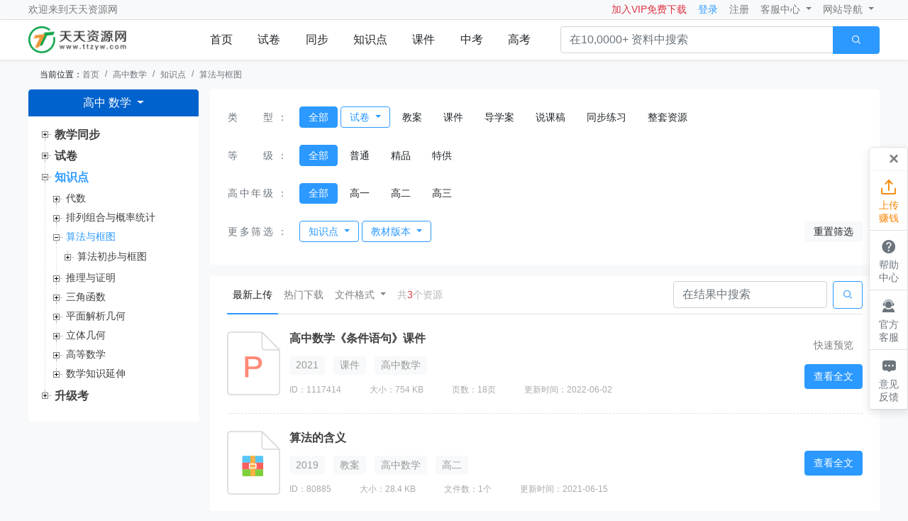

--- FILE ---
content_type: text/html; charset=UTF-8
request_url: https://www.ttzyw.com/gao-sx/scene14-kpoint1209/
body_size: 23860
content:
<!DOCTYPE HTML>
<html lang="en">
<head>
    <meta http-equiv="Content-Type" content="text/html; charset=utf-8"/>
<meta name="viewport" content="width=1000, initial-scale=1, maximum-scale=1, user-scalable=0"/>
<meta http-equiv="X-UA-Compatible" content="IE=edge,chrome=1">
<meta name="author" content="tiantian">
<title>高中数学_算法与框图知识点-天天资源网</title>
<meta name="keywords" content="算法与框图知识点">
<meta name="description" content="天天资源网为您提供优质高中数学算法与框图知识点,知识点覆盖全面,解析详细,帮助学生寻找知识薄弱点,全面领跑新学年">
<meta name="shenma-site-verification" content="8bfca7deb477eb55053d70f6f580742c_1628145362">
<meta name="360-site-verification" content="9b7fb659e6130f0c6ae5ad7c131e0d89" />
<meta name="sogou_site_verification" content="n52MJRlfDn"/>
<meta name="baidu-site-verification" content="code-OHQWJoDEB8" />
<!-- Bootstrap CSS -->
<link rel="stylesheet" href="/static/css/bootstrap@4.5.0.css?1.0.6">
        <link rel="stylesheet" href="/static/css/jquery.treeview.css?1.0.6">
    <link rel="stylesheet" href="/static/css/common.css?1.0.6">        <style></style>
</head>
<body class="bg-light ">
<div class="top-nav border-bottom">
    <nav class="navbar navbar-expand-lg navbar-light  width-out">

            <p class="navbar-text mb-0">欢迎来到<a class="d-inline text-black-50" href="/">天天资源网</a></p>

        <button class="navbar-toggler" type="button" data-toggle="collapse" data-target="#navbarNavDropdown"
                aria-controls="navbarNavDropdown" aria-expanded="false" aria-label="Toggle navigation">
            <span class="navbar-toggler-icon"></span>
        </button>
        <div class="collapse navbar-collapse" id="navbarNavDropdown">
            <ul class="navbar-nav">
                <li class="nav-item">
                    <a href="/recharge/pc/member.html" target="_blank" class="text-danger nav-link">加入VIP免费下载</a>
                </li>
                <li class="nav-item login-hide">
                    <a class="nav-link text-primary login-modal" data-position="center" data-toggle="modal"
                       data-target="#loginModal">登录</a>
                </li>
                <li class="nav-item login-hide reg-modal">
                    <a class="nav-link" data-position="center" data-toggle="modal" data-target="#loginModal">注册</a>
                </li>
                <li class="nav-item dropdown login-show">
                    <a class="nav-link dropdown-toggle d-flex align-items-center" href="#" id="navbarHeaderTop" role="button"
                       data-toggle="dropdown" data-hover="dropdown" aria-haspopup="true" aria-expanded="false">
                        <div class="dropdown-img">
                            <img class="user-avatar" src="">
                        </div>
                        <span class="user-name"></span>
                    </a>
                    <div class="dropdown-menu history-list dropdown-menu-right" aria-labelledby="navbarHeaderTop">
                        <div class="d-flex border-bottom px-3 pb-2 justify-content-between">
                            <p class="text-dark mb-0">浏览记录</p>
                            <a class="text-primary d-block" href="/user/pc/index.html">个人中心</a>
                        </div>
                        <ul class="history-lists empty-box-2" data-empty="true">
                        </ul>
                        <div class="d-flex pt-2 border-top px-3 justify-content-between">

                            <a class="text-secondary d-block" href="/user/pc/index.html#/collect/index">我的收藏</a>
                            <a class="text-secondary d-block" id="logOut">退出</a>
                            <a class="text-warning d-none" href="/act/2020/recharge-power.html">充值会员</a>
                        </div>
                    </div>
                </li>
                <li class="nav-item dropdown">
                    <a class="nav-link dropdown-toggle" href="#" id="navbarDropdownMenuLink" role="button"
                       data-toggle="dropdown" data-hover="dropdown" aria-haspopup="true" aria-expanded="false">
                        客服中心
                    </a>
                    <div class="dropdown-menu" aria-labelledby="navbarDropdownMenuLink">
                                                    <div class="row flex-wrap px-3">
                                                                    <a class="dropdown-item" href="/help/index.html">上传须知</a>
                                                                    <a class="dropdown-item" href="/help/index.html#下载须知">下载须知</a>
                                                                    <a class="dropdown-item" href="/help/index.html#版权声明">版权声明</a>
                                                                    <a class="dropdown-item" href="/help/index.html#上传现金奖励">如何兼职赚钱</a>
                                                                    <a class="dropdown-item" href="/user/pc/index.html#/updocument/index/">上传资料</a>
                                                            </div>
                                            </div>
                </li>
                <li class="nav-item dropdown">
                    <a class="nav-link dropdown-toggle" href="#" id="navbarDropdownMenuLink2" role="button"
                       data-toggle="dropdown" data-hover="dropdown" aria-haspopup="true" aria-expanded="false">
                        网站导航
                    </a>
                    <div class="dropdown-menu nav-list" aria-labelledby="navbarDropdownMenuLink2">
                                                    <div class="row flex-wrap px-3">
                                                                    <a class="text-secondary col-4 mb-2" href="/Article/index.html">办公文档</a>
                                                                    <a class="text-secondary col-4 mb-2" href="/news1/index.html">免费试题</a>
                                                                    <a class="text-secondary col-4 mb-2" href="/teacher/index.html">教学用文</a>
                                                                    <a class="text-secondary col-4 mb-2" href="/news/index.html">教学教案</a>
                                                                    <a class="text-secondary col-4 mb-2" href="https://cs.ttzyw.com/ttgs/index.html">天天故事</a>
                                                                    <a class="text-secondary col-4 mb-2" href="/rejy/index.html">幼儿教育</a>
                                                                    <a class="text-secondary col-4 mb-2" href="/xszw/index.html">学生作文</a>
                                                                    <a class="text-secondary col-4 mb-2" href="/teacher/index.html">教学资料</a>
                                                                    <a class="text-secondary col-4 mb-2" href="https://www.ttzyw.com/">返回首页</a>
                                                            </div>
                                            </div>
                </li>
            </ul>
        </div>
    </nav>
</div><div class="header-top shadow-sm">
    <div id="scrollFixed">
        <div class="d-flex width-out justify-content-between align-items-center">
            <a class="d-block mr-5 logo" href="/">
                <img src="/static/img/logo.png" width="190px">
            </a>
            <ul class="nav nav-fill flex-grow-1 flex-shrink-0 main-nav">
                                                                                        <li class="nav-item">
                                <a class="nav-link py-3" href="/">首页</a>
                            </li>
                                                                                                <li class="nav-item">
                                <a class="nav-link py-3" href="/gao-sx/scene3/">试卷</a>
                            </li>
                                                                                                <li class="nav-item">
                                <a class="nav-link py-3" href="/gao-sx/scene2/">同步</a>
                            </li>
                                                                                                <li class="nav-item">
                                <a class="nav-link py-3" href="/gao-sx/scene14/">知识点</a>
                            </li>
                                                                                                <li class="nav-item">
                                <a class="nav-link py-3" href="/gao-sx/scene2-type39/">课件</a>
                            </li>
                                                                                                <li class="nav-item">
                                <a class="nav-link py-3" href="https://www.ttzyw.com/zhongkao/">中考</a>
                            </li>
                                                                                                <li class="nav-item">
                                <a class="nav-link py-3" href="https://www.ttzyw.com/gaokao/">高考</a>
                            </li>
                                            
                                                </ul>
            <div class="input-group ml-4">
                <input type="text" class="form-control bg-white-50" id="searchInput" placeholder="在10,0000+ 资料中搜索"
                       aria-label="" aria-describedby="searchBTN">
                <div class="input-group-append">
                    <button class="btn btn-primary px-4 searchBtn" type="button" id="searchBTN" data-btn="search"
                            data-target="searchInput"><i class="iconfont">&#xe672;</i>
                    </button>
                </div>
            </div>
        </div>
    </div>
</div>    <nav aria-label="breadcrumb" class="width-out">
        <ol class="breadcrumb font-14 bg-transparent mb-0">
            <li class="">当前位置：</li>
            <li class="breadcrumb-item"><a href="/">首页</a></li>
                            <li class="breadcrumb-item"><a href="/gao-sx/">高中数学</a></li>
                            <li class="breadcrumb-item"><a href="/gao-sx/scene14/">知识点</a></li>
                            <li class="breadcrumb-item"><a href="/gao-sx/scene14-kpoint1209/">算法与框图</a></li>
                    </ol>
    </nav>
    <div class="width-out clearfix" id="columnConBox">
        <div class="tree-sidebar" id="treeSidebar">
            <div class="btn-group">
                <button type="button" class="btn btn-primary dropdown-toggle bg-primary-d" data-toggle="dropdown" aria-haspopup="true" aria-expanded="false">
                                                                                                                                                                高中
                                                                                                                                                            数学
                                                                                                                                                                                                                                                                                                                                                                                                                                                                                                                                                                                                                                                                                                                                                                                                                                                                                                                                                                                                </button>
                <div class="dropdown-menu drop-type">
                    <div class="pb-2 border-bottom">
                                                        <a class="btn "
                                   data-type="tab" data-class="btn-primary"
                                   data-target="#subject-40801837426212415251013787859138476860">小学</a>
                                                        <a class="btn "
                                   data-type="tab" data-class="btn-primary"
                                   data-target="#subject-40801837426231700950906818354079549953">初中</a>
                                                        <a class="btn                                         btn-primary
                                   "
                                   data-type="tab" data-class="btn-primary"
                                   data-target="#subject-40801837426251052506396259972407625367">高中</a>
                                            </div>
                    <div class="pt-3">
                                                    <div style="
                                                                display: none
                            " id="subject-40801837426212415251013787859138476860">
                                                                                                            <a href="/xiao-yw/scene14/" class="btn btn-default">语文</a>
                                                                                                                                                <a href="/xiao-sx/scene14/" class="btn btn-default">数学</a>
                                                                                                                                                <a href="/xiao-yy/scene14/" class="btn btn-default">英语</a>
                                                                                                                                                <a href="/xiao-kx/scene14/" class="btn btn-default">科学</a>
                                                                                                                                                <a href="/xiao-sp/scene14/" class="btn btn-default">道德与法治</a>
                                                                                                                                                <a href="/xiao-ty/scene14/" class="btn btn-default">体育</a>
                                                                                                                                                <a href="/xiao-ms/scene14/" class="btn btn-default">美术</a>
                                                                                                                                                <a href="/xiao-mu/scene14/" class="btn btn-default">音乐</a>
                                                                                                                                                <a href="/xiao-zhsj/scene14/" class="btn btn-default">综合实践</a>
                                                                                                                                                <a href="/xiao-xx/scene14/" class="btn btn-default">信息与技术</a>
                                                                                                                                                <a href="/xiao-xljk/scene14/" class="btn btn-default">心理健康</a>
                                                                                                </div>
                                                    <div style="
                                                                display: none
                            " id="subject-40801837426231700950906818354079549953">
                                                                                                            <a href="/chu-yw/scene14/" class="btn btn-default">语文</a>
                                                                                                                                                <a href="/chu-sx/scene14/" class="btn btn-default">数学</a>
                                                                                                                                                <a href="/chu-yy/scene14/" class="btn btn-default">英语</a>
                                                                                                                                                <a href="/chu-kx/scene14/" class="btn btn-default">科学</a>
                                                                                                                                                <a href="/chu-wl/scene14/" class="btn btn-default">物理</a>
                                                                                                                                                <a href="/chu-hx/scene14/" class="btn btn-default">化学</a>
                                                                                                                                                <a href="/chu-ls/scene14/" class="btn btn-default">历史</a>
                                                                                                                                                <a href="/chu-zz/scene14/" class="btn btn-default">道德与法治</a>
                                                                                                                                                <a href="/chu-dl/scene14/" class="btn btn-default">地理</a>
                                                                                                                                                <a href="/chu-sw/scene14/" class="btn btn-default">生物</a>
                                                                                                                                                <a href="/chu-sh/scene14/" class="btn btn-default">历史与社会</a>
                                                                                                                                                <a href="/chu-ty/scene14/" class="btn btn-default">体育</a>
                                                                                                                                                <a href="/chu-ms/scene14/" class="btn btn-default">美术</a>
                                                                                                                                                <a href="/chu-mu/scene14/" class="btn btn-default">音乐</a>
                                                                                                                                                <a href="/chu-xx/scene14/" class="btn btn-default">信息技术</a>
                                                                                                                                                <a href="/chu-lj/scene14/" class="btn btn-default">劳动技术</a>
                                                                                                                                                <a href="/chu-tz/scene14/" class="btn btn-default">拓展</a>
                                                                                                </div>
                                                    <div style="
                            
                            " id="subject-40801837426251052506396259972407625367">
                                                                                                            <a href="/gao-yw/scene14/" class="btn btn-default">语文</a>
                                                                                                                                                <a href="/gao-sx/scene14/" class="btn btn-primary">数学</a>
                                                                                                                                                <a href="/gao-yy/scene14/" class="btn btn-default">英语</a>
                                                                                                                                                <a href="/gao-wl/scene14/" class="btn btn-default">物理</a>
                                                                                                                                                <a href="/gao-hx/scene14/" class="btn btn-default">化学</a>
                                                                                                                                                <a href="/gao-ls/scene14/" class="btn btn-default">历史</a>
                                                                                                                                                <a href="/gao-zz/scene14/" class="btn btn-default">政治</a>
                                                                                                                                                <a href="/gao-dl/scene14/" class="btn btn-default">地理</a>
                                                                                                                                                <a href="/gao-sw/scene14/" class="btn btn-default">生物</a>
                                                                                                                                                <a href="/gao-ty/scene14/" class="btn btn-default">体育</a>
                                                                                                                                                <a href="/gao-ms/scene14/" class="btn btn-default">美术</a>
                                                                                                                                                <a href="/gao-mu/scene14/" class="btn btn-default">音乐</a>
                                                                                                                                                <a href="/gao-xx/scene14/" class="btn btn-default">信息技术</a>
                                                                                                                                                <a href="/gao-tyjs/scene14/" class="btn btn-default">通用技术</a>
                                                                                                                                                <a href="/gao-lj/scene14/" class="btn btn-default">劳动技术</a>
                                                                                                                                                <a href="/gao-tz/scene14/" class="btn btn-default">拓展</a>
                                                                                                </div>
                        
                    </div>
                </div>
            </div>










            <ul class="treeview" id="tree">
                <li data-code="2" data-id="40802563729544281268943841364516418585" class="firstTreeItem "
        >
                                    <a href="/gao-sx/scene2/" class=""
                   title="教学同步">教学同步</a>
                <ul style="display: none" class="hasChildren">
                    <li><span class="placeholder">&nbsp;</span></li>
                </ul>
            
            </li>
<li data-code="3" data-id="40802564731211908176356912894741095229" class="firstTreeItem "
         data-request="true" >
                                    <a href="/gao-sx/scene3/" class=""
                title="试卷">试卷</a>
                <ul style="display: none">
                    <li data-code="4" data-id="40802584254151325346046926784899586645" class=" "
        >
                    <li data-code="4" data-id="40802584254151325346046926784899586645">
                <a href="/gao-sx/scene4/" class=""
                   title="开学考试">开学考试</a>
            </li>
            </li>
<li data-code="5" data-id="40802584322946422139778578009735801794" class=" "
        >
                    <li data-code="5" data-id="40802584322946422139778578009735801794">
                <a href="/gao-sx/scene5/" class=""
                   title="期中试卷">期中试卷</a>
            </li>
            </li>
<li data-code="6" data-id="40802584373217243197653474631533643038" class=" "
        >
                    <li data-code="6" data-id="40802584373217243197653474631533643038">
                <a href="/gao-sx/scene6/" class=""
                   title="期末试卷">期末试卷</a>
            </li>
            </li>
<li data-code="7" data-id="40802584491288187941834016112314718145" class=" "
        >
                    <li data-code="7" data-id="40802584491288187941834016112314718145">
                <a href="/gao-sx/scene7/" class=""
                   title="月考试卷">月考试卷</a>
            </li>
            </li>
<li data-code="8" data-id="40802584570287864545228097116281472243" class=" "
        >
                    <li data-code="8" data-id="40802584570287864545228097116281472243">
                <a href="/gao-sx/scene8/" class=""
                   title="单元测试">单元测试</a>
            </li>
            </li>
<li data-code="9" data-id="40802584641967488299675568589502220896" class=" "
        >
                    <li data-code="9" data-id="40802584641967488299675568589502220896">
                <a href="/gao-sx/scene9/" class=""
                   title="一课一练">一课一练</a>
            </li>
            </li>
<li data-code="10" data-id="40802584709008446755283784268553226599" class=" "
        >
                    <li data-code="10" data-id="40802584709008446755283784268553226599">
                <a href="/gao-sx/scene10/" class=""
                   title="真题试卷">真题试卷</a>
            </li>
            </li>
<li data-code="11" data-id="40802584768543189295423936858187207306" class=" "
        >
                    <li data-code="11" data-id="40802584768543189295423936858187207306">
                <a href="/gao-sx/scene11/" class=""
                   title="地区联考">地区联考</a>
            </li>
            </li>
<li data-code="12" data-id="40802584829585527226687449934147450255" class=" "
        >
                    <li data-code="12" data-id="40802584829585527226687449934147450255">
                <a href="/gao-sx/scene12/" class=""
                   title="竞赛试题">竞赛试题</a>
            </li>
            </li>
<li data-code="13" data-id="40802584883024854016589485141896869238" class=" "
        >
                    <li data-code="13" data-id="40802584883024854016589485141896869238">
                <a href="/gao-sx/scene13/" class=""
                   title="考前模拟">考前模拟</a>
            </li>
            </li>
                </ul>
            
            </li>
<li data-code="14" data-id="40802584970173886544285203373682663706" class="firstTreeItem "
         data-request="true" >
                                    <a href="/gao-sx/scene14/" class="activeUrl"
                title="知识点">知识点</a>
                <ul style="display: none">
                    <li data-code="1195" data-id="1195" class=" "
        >
                                    <a href="/gao-sx/scene14-kpoint1195/" class=""
                   title="代数">代数</a>
                <ul style="display: none" class="hasChildren">
                    <li><span class="placeholder">&nbsp;</span></li>
                </ul>
            
            </li>
<li data-code="1205" data-id="1205" class=" "
        >
                                    <a href="/gao-sx/scene14-kpoint1205/" class=""
                   title="排列组合与概率统计">排列组合与概率统计</a>
                <ul style="display: none" class="hasChildren">
                    <li><span class="placeholder">&nbsp;</span></li>
                </ul>
            
            </li>
<li data-code="1209" data-id="1209" class=" "
         data-request="true" >
                                    <a href="/gao-sx/scene14-kpoint1209/" class="activeUrl"
                title="算法与框图">算法与框图</a>
                <ul style="display: none">
                    <li data-code="1210" data-id="1210" class=" "
         data-request="true" >
                                    <a href="/gao-sx/scene14-kpoint1210/" class=""
                title="算法初步与框图">算法初步与框图</a>
                <ul style="display: none">
                    <li data-code="9475" data-id="9475" class=" "
        >
                    <li data-code="9475" data-id="9475">
                <a href="/gao-sx/scene14-kpoint9475/" class=""
                   title="算法的概念">算法的概念</a>
            </li>
            </li>
<li data-code="9476" data-id="9476" class=" "
        >
                    <li data-code="9476" data-id="9476">
                <a href="/gao-sx/scene14-kpoint9476/" class=""
                   title="算法的特点">算法的特点</a>
            </li>
            </li>
<li data-code="9477" data-id="9477" class=" "
        >
                    <li data-code="9477" data-id="9477">
                <a href="/gao-sx/scene14-kpoint9477/" class=""
                   title="排序问题与算法的多样性">排序问题与算法的多样性</a>
            </li>
            </li>
<li data-code="9478" data-id="9478" class=" "
        >
                    <li data-code="9478" data-id="9478">
                <a href="/gao-sx/scene14-kpoint9478/" class=""
                   title="流程图的概念">流程图的概念</a>
            </li>
            </li>
<li data-code="9479" data-id="9479" class=" "
        >
                    <li data-code="9479" data-id="9479">
                <a href="/gao-sx/scene14-kpoint9479/" class=""
                   title="顺序结构">顺序结构</a>
            </li>
            </li>
<li data-code="9480" data-id="9480" class=" "
        >
                    <li data-code="9480" data-id="9480">
                <a href="/gao-sx/scene14-kpoint9480/" class=""
                   title="选择结构">选择结构</a>
            </li>
            </li>
<li data-code="9481" data-id="9481" class=" "
        >
                    <li data-code="9481" data-id="9481">
                <a href="/gao-sx/scene14-kpoint9481/" class=""
                   title="循环结构">循环结构</a>
            </li>
            </li>
<li data-code="9482" data-id="9482" class=" "
        >
                    <li data-code="9482" data-id="9482">
                <a href="/gao-sx/scene14-kpoint9482/" class=""
                   title="设计程序框图解决实际问题">设计程序框图解决实际问题</a>
            </li>
            </li>
<li data-code="9483" data-id="9483" class=" "
        >
                    <li data-code="9483" data-id="9483">
                <a href="/gao-sx/scene14-kpoint9483/" class=""
                   title="程序框图的三种基本逻辑结构的应用">程序框图的三种基本逻辑结构的应用</a>
            </li>
            </li>
<li data-code="9484" data-id="9484" class=" "
        >
                    <li data-code="9484" data-id="9484">
                <a href="/gao-sx/scene14-kpoint9484/" class=""
                   title="伪代码">伪代码</a>
            </li>
            </li>
<li data-code="9485" data-id="9485" class=" "
        >
                    <li data-code="9485" data-id="9485">
                <a href="/gao-sx/scene14-kpoint9485/" class=""
                   title="赋值语句">赋值语句</a>
            </li>
            </li>
<li data-code="9486" data-id="9486" class=" "
        >
                    <li data-code="9486" data-id="9486">
                <a href="/gao-sx/scene14-kpoint9486/" class=""
                   title="输入、输出语句">输入、输出语句</a>
            </li>
            </li>
<li data-code="9487" data-id="9487" class=" "
        >
                    <li data-code="9487" data-id="9487">
                <a href="/gao-sx/scene14-kpoint9487/" class=""
                   title="条件语句">条件语句</a>
            </li>
            </li>
<li data-code="9488" data-id="9488" class=" "
        >
                    <li data-code="9488" data-id="9488">
                <a href="/gao-sx/scene14-kpoint9488/" class=""
                   title="循环语句">循环语句</a>
            </li>
            </li>
<li data-code="9489" data-id="9489" class=" "
        >
                    <li data-code="9489" data-id="9489">
                <a href="/gao-sx/scene14-kpoint9489/" class=""
                   title="程序框图">程序框图</a>
            </li>
            </li>
<li data-code="9490" data-id="9490" class=" "
        >
                    <li data-code="9490" data-id="9490">
                <a href="/gao-sx/scene14-kpoint9490/" class=""
                   title="工序流程图（即统筹图）">工序流程图（即统筹图）</a>
            </li>
            </li>
<li data-code="9491" data-id="9491" class=" "
        >
                    <li data-code="9491" data-id="9491">
                <a href="/gao-sx/scene14-kpoint9491/" class=""
                   title="绘制简单实际问题的流程图">绘制简单实际问题的流程图</a>
            </li>
            </li>
<li data-code="9492" data-id="9492" class=" "
        >
                    <li data-code="9492" data-id="9492">
                <a href="/gao-sx/scene14-kpoint9492/" class=""
                   title="流程图的作用">流程图的作用</a>
            </li>
            </li>
<li data-code="9493" data-id="9493" class=" "
        >
                    <li data-code="9493" data-id="9493">
                <a href="/gao-sx/scene14-kpoint9493/" class=""
                   title="结构图">结构图</a>
            </li>
            </li>
<li data-code="9494" data-id="9494" class=" "
        >
                    <li data-code="9494" data-id="9494">
                <a href="/gao-sx/scene14-kpoint9494/" class=""
                   title="绘制结构图">绘制结构图</a>
            </li>
            </li>
<li data-code="9495" data-id="9495" class=" "
        >
                    <li data-code="9495" data-id="9495">
                <a href="/gao-sx/scene14-kpoint9495/" class=""
                   title="秦九韶算法">秦九韶算法</a>
            </li>
            </li>
<li data-code="9496" data-id="9496" class=" "
        >
                    <li data-code="9496" data-id="9496">
                <a href="/gao-sx/scene14-kpoint9496/" class=""
                   title="辗转相除法与更相减损术">辗转相除法与更相减损术</a>
            </li>
            </li>
<li data-code="9497" data-id="9497" class=" "
        >
                    <li data-code="9497" data-id="9497">
                <a href="/gao-sx/scene14-kpoint9497/" class=""
                   title="进位制">进位制</a>
            </li>
            </li>
                </ul>
            
            </li>
                </ul>
            
            </li>
<li data-code="1211" data-id="1211" class=" "
        >
                                    <a href="/gao-sx/scene14-kpoint1211/" class=""
                   title="推理与证明">推理与证明</a>
                <ul style="display: none" class="hasChildren">
                    <li><span class="placeholder">&nbsp;</span></li>
                </ul>
            
            </li>
<li data-code="1213" data-id="1213" class=" "
        >
                                    <a href="/gao-sx/scene14-kpoint1213/" class=""
                   title="三角函数">三角函数</a>
                <ul style="display: none" class="hasChildren">
                    <li><span class="placeholder">&nbsp;</span></li>
                </ul>
            
            </li>
<li data-code="1216" data-id="1216" class=" "
        >
                                    <a href="/gao-sx/scene14-kpoint1216/" class=""
                   title="平面解析几何">平面解析几何</a>
                <ul style="display: none" class="hasChildren">
                    <li><span class="placeholder">&nbsp;</span></li>
                </ul>
            
            </li>
<li data-code="1220" data-id="1220" class=" "
        >
                                    <a href="/gao-sx/scene14-kpoint1220/" class=""
                   title="立体几何">立体几何</a>
                <ul style="display: none" class="hasChildren">
                    <li><span class="placeholder">&nbsp;</span></li>
                </ul>
            
            </li>
<li data-code="1223" data-id="1223" class=" "
        >
                                    <a href="/gao-sx/scene14-kpoint1223/" class=""
                   title="高等数学">高等数学</a>
                <ul style="display: none" class="hasChildren">
                    <li><span class="placeholder">&nbsp;</span></li>
                </ul>
            
            </li>
<li data-code="1232" data-id="1232" class=" "
        >
                                    <a href="/gao-sx/scene14-kpoint1232/" class=""
                   title="数学知识延伸">数学知识延伸</a>
                <ul style="display: none" class="hasChildren">
                    <li><span class="placeholder">&nbsp;</span></li>
                </ul>
            
            </li>
                </ul>
            
            </li>
<li data-code="15" data-id="40802585045402948312517520666803853676" class="firstTreeItem "
         data-request="true" >
                                    <a href="/gao-sx/scene15/" class=""
                title="升级考">升级考</a>
                <ul style="display: none">
                    <li data-code="16" data-id="40802585096673466497385744853646777634" class=" "
         data-request="true" >
                                    <a href="/gao-sx/scene16/" class=""
                title="高考">高考</a>
                <ul style="display: none">
                    <li data-code="21" data-id="40802585329053168723908281319219494667" class=" "
        >
                    <li data-code="21" data-id="40802585329053168723908281319219494667">
                <a href="/gao-sx/scene21/" class=""
                   title="历年真题">历年真题</a>
            </li>
            </li>
<li data-code="22" data-id="40802585521271229241075374795244505967" class=" "
        >
                    <li data-code="22" data-id="40802585521271229241075374795244505967">
                <a href="/gao-sx/scene22/" class=""
                   title="一轮复习">一轮复习</a>
            </li>
            </li>
<li data-code="23" data-id="40802585584438765274224911095283471802" class=" "
        >
                    <li data-code="23" data-id="40802585584438765274224911095283471802">
                <a href="/gao-sx/scene23/" class=""
                   title="二轮复习">二轮复习</a>
            </li>
            </li>
<li data-code="24" data-id="40802585668501466597822898497322477170" class=" "
        >
                    <li data-code="24" data-id="40802585668501466597822898497322477170">
                <a href="/gao-sx/scene24/" class=""
                   title="三轮冲刺">三轮冲刺</a>
            </li>
            </li>
<li data-code="25" data-id="40802586007076841850746554343948255261" class=" "
        >
                    <li data-code="25" data-id="40802586007076841850746554343948255261">
                <a href="/gao-sx/scene25/" class=""
                   title="高考模拟">高考模拟</a>
            </li>
            </li>
<li data-code="1" data-id="40802586148909214358934733855098448249" class=" "
        >
                    <li data-code="1" data-id="40802586148909214358934733855098448249">
                <a href="/gao-sx/scene1/" class=""
                   title="高考作文">高考作文</a>
            </li>
            </li>
                </ul>
            
            </li>
                </ul>
            
            </li>
            </ul>
        </div>
        <div class="tree-container">
            <div class="category-list">
                <ul>
                                                                        <li class="d-flex align-items-start noMoreSceen">
                                <p class="btn">类型</p>
                                <span class="mr-3 ml-1 btn">：</span>
                                <div>
                                    <a class="btn btn-default " href="http://www.ttzyw.com/gao-sx/scene14-kpoint1209/"
               data-code=""
               data-parentid=""
               data-id=""
               data-keyword="type">全部</a>
            <div class="btn-group needInitActive">
            







                <button type="button" class="btn btn-outline-primary dropdown-toggle dropdown-toggle-init"
                        data-request="false"
                        data-toggle="dropdown"
                        data-code="37"
                        data-parentid="40802276269610661586303244868741543412"
                        data-id="40802276414517375656122828442469168249"
                        data-keyword="type"
                        aria-haspopup="true"
                        aria-expanded="false">
                    试卷
                </button>
                                        <div class="dropdown-menu px-4 py-4 dropdown-custom">
                        <a class="btn btn-default " href="http://www.ttzyw.com/gao-sx/scene14-kpoint1209-type37/"
               data-code=""
               data-parentid=""
               data-id=""
               data-keyword="type">全部</a>
            <a class="btn btn-default " href="http://www.ttzyw.com/gao-sx/scene14-kpoint1209-type59/"
               data-code="59"
               data-parentid="40802276414517375656122828442469168249"
               data-id="40805696483290805614981958176442267779"
               data-keyword="type">月考试卷</a>
            <a class="btn btn-default " href="http://www.ttzyw.com/gao-sx/scene14-kpoint1209-type61/"
               data-code="61"
               data-parentid="40802276414517375656122828442469168249"
               data-id="40805696616741708104749814959003409441"
               data-keyword="type">一课一练</a>
            <a class="btn btn-default " href="http://www.ttzyw.com/gao-sx/scene14-kpoint1209-type55/"
               data-code="55"
               data-parentid="40802276414517375656122828442469168249"
               data-id="40805696334601411984001382133689790351"
               data-keyword="type">开学考试</a>
            <a class="btn btn-default " href="http://www.ttzyw.com/gao-sx/scene14-kpoint1209-type63/"
               data-code="63"
               data-parentid="40802276414517375656122828442469168249"
               data-id="40805696696536820492307885205439018155"
               data-keyword="type">地区联考</a>
            <a class="btn btn-default " href="http://www.ttzyw.com/gao-sx/scene14-kpoint1209-type60/"
               data-code="60"
               data-parentid="40802276414517375656122828442469168249"
               data-id="40805696544886791767500259072442707296"
               data-keyword="type">单元测试</a>
            <a class="btn btn-default " href="http://www.ttzyw.com/gao-sx/scene14-kpoint1209-type56/"
               data-code="56"
               data-parentid="40802276414517375656122828442469168249"
               data-id="40805696386108908295564850302841345962"
               data-keyword="type">期中试卷</a>
            <a class="btn btn-default " href="http://www.ttzyw.com/gao-sx/scene14-kpoint1209-type64/"
               data-code="64"
               data-parentid="40802276414517375656122828442469168249"
               data-id="40805696740558638016706650498677547840"
               data-keyword="type">竞赛试题</a>
            <a class="btn btn-default " href="http://www.ttzyw.com/gao-sx/scene14-kpoint1209-type57/"
               data-code="57"
               data-parentid="40802276414517375656122828442469168249"
               data-id="40805696418533478631310655429221811473"
               data-keyword="type">期末试卷</a>
            <a class="btn btn-default " href="http://www.ttzyw.com/gao-sx/scene14-kpoint1209-type65/"
               data-code="65"
               data-parentid="40802276414517375656122828442469168249"
               data-id="40805696777673891076010266530329133113"
               data-keyword="type">考前模拟</a>
            <a class="btn btn-default " href="http://www.ttzyw.com/gao-sx/scene14-kpoint1209-type62/"
               data-code="62"
               data-parentid="40802276414517375656122828442469168249"
               data-id="40805696652758021292784096141143823662"
               data-keyword="type">真题试卷</a>
                            </div>
                    </div>
    <a class="btn btn-default " href="http://www.ttzyw.com/gao-sx/scene14-kpoint1209-type38/"
               data-code="38"
               data-parentid="40802276269610661586303244868741543412"
               data-id="40802276434263936157944201445785000335"
               data-keyword="type">教案</a>
            <a class="btn btn-default " href="http://www.ttzyw.com/gao-sx/scene14-kpoint1209-type39/"
               data-code="39"
               data-parentid="40802276269610661586303244868741543412"
               data-id="40802276454721344718217795429188471142"
               data-keyword="type">课件</a>
            <a class="btn btn-default " href="http://www.ttzyw.com/gao-sx/scene14-kpoint1209-type40/"
               data-code="40"
               data-parentid="40802276269610661586303244868741543412"
               data-id="40802276474096828675837372223689567351"
               data-keyword="type">导学案</a>
            <a class="btn btn-default " href="http://www.ttzyw.com/gao-sx/scene14-kpoint1209-type41/"
               data-code="41"
               data-parentid="40802276269610661586303244868741543412"
               data-id="40802276494838389584421128128056942717"
               data-keyword="type">说课稿</a>
            <a class="btn btn-default " href="http://www.ttzyw.com/gao-sx/scene14-kpoint1209-type42/"
               data-code="42"
               data-parentid="40802276269610661586303244868741543412"
               data-id="40802276516271401422556632101648069571"
               data-keyword="type">同步练习</a>
            <a class="btn btn-default " href="http://www.ttzyw.com/gao-sx/scene14-kpoint1209-type43/"
               data-code="43"
               data-parentid="40802276269610661586303244868741543412"
               data-id="40802276537000883590337165449211575289"
               data-keyword="type">整套资源</a>
                                            </div>
                            </li>
                                                                                                <li class="d-flex align-items-start noMoreSceen">
                                <p class="btn">等级</p>
                                <span class="mr-3 ml-1 btn">：</span>
                                <div>
                                    <a class="btn btn-default columnAttrBtn" href="javascript:;"
               data-code=""
               data-parentid=""
               data-id=""
               data-keyword="level">全部</a>
            <a class="btn btn-default columnAttrBtn" href="javascript:;"
               data-code="48"
               data-parentid="40804412867680253049884517361770551267"
               data-id="40804652620636286418458651544057743750"
               data-keyword="level">普通</a>
            <a class="btn btn-default columnAttrBtn" href="javascript:;"
               data-code="49"
               data-parentid="40804412867680253049884517361770551267"
               data-id="40804652653769325725901347028127149712"
               data-keyword="level">精品</a>
            <a class="btn btn-default columnAttrBtn" href="javascript:;"
               data-code="50"
               data-parentid="40804412867680253049884517361770551267"
               data-id="40804652690358651784136238038786398677"
               data-keyword="level">特供</a>
                                            </div>
                            </li>
                                                                                                <li class="d-flex align-items-start noMoreSceen">
                                <p class="btn">高中年级</p>
                                <span class="mr-3 ml-1 btn">：</span>
                                <div>
                                    <a class="btn btn-default columnAttrBtn" href="javascript:;"
               data-code=""
               data-parentid=""
               data-id=""
               data-keyword="grade">全部</a>
            <a class="btn btn-default columnAttrBtn" href="javascript:;"
               data-code="11"
               data-parentid="40801012976711694525870165171303997925"
               data-id="40798566255184022370304346809789660268"
               data-keyword="grade">高一</a>
            <a class="btn btn-default columnAttrBtn" href="javascript:;"
               data-code="12"
               data-parentid="40801012976711694525870165171303997925"
               data-id="40798566280101226455601190672588409098"
               data-keyword="grade">高二</a>
            <a class="btn btn-default columnAttrBtn" href="javascript:;"
               data-code="13"
               data-parentid="40801012976711694525870165171303997925"
               data-id="40798566301886072122902943388410511978"
               data-keyword="grade">高三</a>
                                            </div>
                            </li>
                                                                                                                                                                                                    <li class="d-flex align-items-center" id="moreFilter">
                        <p class="btn">更多筛选</p>
                        <span class="mr-3 ml-1 btn">：</span>
                        <div class="clearfix flex-grow-1">
                                                            
                                                                                            
                                                                                            
                                                                                                                                                                
                                                                    <div class="btn-group" data-name="知识点">
                                        <button type="buttonß" class="btn btn-outline-primary dropdown-toggle dropdown-toggle-init"
                                                data-request="true"
                                                data-toggle="dropdown"
                                                data-name="知识点"
                                                data-index = 4
                                                data-code="28"
                                                data-id="40802600740884443234294854356679647396"
                                                data-parentid="0"
                                                data-keyword="kpoint"
                                                aria-haspopup="true"
                                                aria-expanded="false">
                                            知识点
                                        </button>
                                        <div class="dropdown-menu px-4 py-4" data-loading="true">
                                            <div class="columnHistorySelect">

                                            </div>
                                            <div class="columnAttrBtnList">
                                                                                            </div>
                                            <div class="mt-3 text-right d-none">
                                                <button type="button" class="btn btn-light btn-sm columnCancelBtn">取消</button>
                                                <button type="button" class="btn btn-primary btn-sm columnSureBtn">确定</button>
                                            </div>
                                        </div>
                                    </div>
                                                                                            
                                                                    <div class="btn-group" data-name="教材版本">
                                        <button type="buttonß" class="btn btn-outline-primary dropdown-toggle dropdown-toggle-init"
                                                data-request="true"
                                                data-toggle="dropdown"
                                                data-name="教材版本"
                                                data-index = 5
                                                data-code="28"
                                                data-id="40802600789641642156624710047615522471"
                                                data-parentid="0"
                                                data-keyword="book"
                                                aria-haspopup="true"
                                                aria-expanded="false">
                                            教材版本
                                        </button>
                                        <div class="dropdown-menu px-4 py-4" data-loading="true">
                                            <div class="columnHistorySelect">

                                            </div>
                                            <div class="columnAttrBtnList">
                                                                                            </div>
                                            <div class="mt-3 text-right d-none">
                                                <button type="button" class="btn btn-light btn-sm columnCancelBtn">取消</button>
                                                <button type="button" class="btn btn-primary btn-sm columnSureBtn">确定</button>
                                            </div>
                                        </div>
                                    </div>
                                                                                        <a class="btn btn-light float-right" data-search="reset">重置筛选</a>
                        </div>
                    </li>
                </ul>
            </div>
            <div class="category-container">
                <nav class="navbar navbar-expand-lg navbar-light border-bottom">
                    <button class="navbar-toggler" type="button" data-toggle="collapse" data-target="#navbarSupportedContent" aria-controls="navbarSupportedContent" aria-expanded="false" aria-label="Toggle navigation">
                        <span class="navbar-toggler-icon"></span>
                    </button>

                    <div class="collapse navbar-collapse" id="navbarSupportedContent">
                        <ul class="navbar-nav mr-auto font-14">
                            <li class="nav-item active" data-update="1" data-hot="0">
                                <a class="nav-link">最新上传 <span class="sr-only">(current)</span></a>
                            </li>
                            <li class="nav-item" data-update="0" data-hot="1">
                                <a class="nav-link">热门下载</a>
                            </li>
                            <li class="dropdown">
                                <a class="nav-link dropdown-toggle" href="#" id="navbarDropdown" role="button" data-toggle="dropdown" aria-haspopup="true" aria-expanded="false">
                                    文件格式
                                </a>
                                <div class="dropdown-menu" aria-labelledby="navbarDropdown" id="formatType">

                                                                                                                                                                                                                                                                                                                                                                                                            <a class="dropdown-item active" data-type="全部">全部</a>
                                                                                            <a class="dropdown-item " data-type="doc">doc</a>
                                                                                            <a class="dropdown-item " data-type="pdf">pdf</a>
                                                                                            <a class="dropdown-item " data-type="ppt">ppt</a>
                                                                                                                                                                                                                                                                                                                </div>
                            </li>
                            <li class="nav-item-noclick">
                                <a class="nav-link disabled" href="#" tabindex="-1" aria-disabled="true">共<span class="text-danger" id="relativeNum">3</span>个资源</a>
                            </li>
                        </ul>
                        <div class="form-inline my-2 my-lg-0">
                            <input class="form-control mr-sm-2" type="search" placeholder="在结果中搜索" aria-label="Search" id="resultSearchInput">
                            <button class="btn btn-outline-primary my-2 my-sm-0" type="button" data-target="#resultSearchInput" id="resultSearchBtn">
                                <i class="iconfont">&#xe672;</i>
                            </button>
                        </div>
                    </div>
                </nav>
                <div class="category-list-items empty-box-2" data-emptytxt="暂无匹配数据" data-empty="false">

                    <ul style="display: none">
                                                                                    <li class="d-flex border-bottom">
    <div class="flex-shrink-0 mr-3 items-img">
        <div class="img-box office-pic office-pic-ppt">
        </div>

    </div>
    <div class="flex-grow-1">
        <div class="d-flex align-items-center">
            
                        <a class="text-dark flex-grow-1 title" target="_blank" title="高中数学《条件语句》课件" href="//www.ttzyw.com/zy/1117414.html">
                <h5 class="text-ellipsis font-weight-bold width-100">
                    高中数学《条件语句》课件</h5>
            </a>
        </div>







        <div class="font-14 sign mt-3">
                        <a class="btn btn-light mr-2 disabled opacity-1">2021</a>
                                        <a class="btn btn-light mr-2 disabled opacity-1">课件</a>
                                        <a class="btn btn-light mr-2 disabled opacity-1">高中数学</a>
                                </div>
        <div class="d-flex font-14 text-secondary mt-3 items-info">
            <p class="mr-4 pr-3 mb-0">ID：1117414</p>
            <p class="mr-4 pr-3 mb-0">大小：754 KB</p>
                            <p class="mr-4 pr-3 mb-0">页数：18页</p>
                        <p class="mr-4 pr-3 mb-0">更新时间：2022-06-02</p>
        </div>
    </div>
    <div class="flex-shrink-0 ml-4 text-center d-flex align-items-center column-features">
        <div>
                        <a class="text-black-50 font-14 view-modal mb-3 d-block"
               data-id="40940303348696346579119467371679653186"
               data-collection="false"
               data-title="高中数学《条件语句》课件"
               data-download=""
               data-href="//www.ttzyw.com/zy/1117414.html"
               data-price="10.00"
               data-size="754 KB"
               data-page="18页"
               data-vip="false"
               data-type="ppt"
            >快速预览</a>
                        <a class="btn btn-primary d-block font-14" href="//www.ttzyw.com/zy/1117414.html"
            >查看全文</a>
        </div>
    </div>
</li>                                                            <li class="d-flex border-bottom">
    <div class="flex-shrink-0 mr-3 items-img">
        <div class="img-box office-pic office-pic-rar">
        </div>

    </div>
    <div class="flex-grow-1">
        <div class="d-flex align-items-center">
            
                        <a class="text-dark flex-grow-1 title" target="_blank" title="算法的含义" href="https://www.ttzyw.com/zy/80885.html">
                <h5 class="text-ellipsis font-weight-bold width-100">
                    算法的含义</h5>
            </a>
        </div>







        <div class="font-14 sign mt-3">
                        <a class="btn btn-light mr-2 disabled opacity-1">2019</a>
                                        <a class="btn btn-light mr-2 disabled opacity-1">教案</a>
                                        <a class="btn btn-light mr-2 disabled opacity-1">高中数学</a>
                                        <a class="btn btn-light mr-2 disabled opacity-1">高二</a>
                    </div>
        <div class="d-flex font-14 text-secondary mt-3 items-info">
            <p class="mr-4 pr-3 mb-0">ID：80885</p>
            <p class="mr-4 pr-3 mb-0">大小：28.4 KB</p>
                            <p class="mr-4 pr-3 mb-0">文件数：1个</p>
                        <p class="mr-4 pr-3 mb-0">更新时间：2021-06-15</p>
        </div>
    </div>
    <div class="flex-shrink-0 ml-4 text-center d-flex align-items-center column-features">
        <div>
                        <a class="btn btn-primary d-block font-14" href="https://www.ttzyw.com/zy/80885.html"
            >查看全文</a>
        </div>
    </div>
</li>                                                            <li class="d-flex border-bottom">
    <div class="flex-shrink-0 mr-3 items-img">
        <div class="img-box office-pic office-pic-rar">
        </div>

    </div>
    <div class="flex-grow-1">
        <div class="d-flex align-items-center">
            
                        <a class="text-dark flex-grow-1 title" target="_blank" title="1.2.1输入语句、输出语句和赋值语句课时作业（带答案和解析）" href="https://www.ttzyw.com/zy/316055.html">
                <h5 class="text-ellipsis font-weight-bold width-100">
                    1.2.1输入语句、输出语句和赋值语句课时作业（带答案和解析）</h5>
            </a>
        </div>







        <div class="font-14 sign mt-3">
                        <a class="btn btn-light mr-2 disabled opacity-1">2020</a>
                                        <a class="btn btn-light mr-2 disabled opacity-1">教案</a>
                                        <a class="btn btn-light mr-2 disabled opacity-1">高中数学</a>
                                        <a class="btn btn-light mr-2 disabled opacity-1">高二</a>
                    </div>
        <div class="d-flex font-14 text-secondary mt-3 items-info">
            <p class="mr-4 pr-3 mb-0">ID：316055</p>
            <p class="mr-4 pr-3 mb-0">大小：81.74 KB</p>
                            <p class="mr-4 pr-3 mb-0">文件数：1个</p>
                        <p class="mr-4 pr-3 mb-0">更新时间：2021-05-24</p>
        </div>
    </div>
    <div class="flex-shrink-0 ml-4 text-center d-flex align-items-center column-features">
        <div>
                        <a class="btn btn-primary d-block font-14" href="https://www.ttzyw.com/zy/316055.html"
            >查看全文</a>
        </div>
    </div>
</li>                                                                        </ul>
                </div>
                <div class="py-4 text-center page-list">

                </div>
                <div class="py-4 text-center d-none">
                    <div class="py-4 text-center page-list">
    
    
</div>                </div>
            </div>
        </div>
    </div>
<footer class="footer-no-nav">
    <div class="footer-copyright">
                <p>Copyright  2004-2022 <a href="https://www.ttzyw.com/">ttzyw.com</a> All Rights Reserved <a href="https://beian.miit.gov.cn/#/Integrated/index" rel="nofollow" >闽ICP备18023965号-4</a>  </p><p><a href="/">天天资源网</a>声明：本站点发布的文章作品均来自用户投稿或网络整理，部分作品未联系到知识产权人或未发现有相关的知识产权登记</p>
<p>如有知识产权人不愿本站分享使用所属产权作品，请立即联系：403074932@qq.com，我们会立即处理。</p>
    </div>
</footer>

<!--toast列表区域-->
<div aria-live="polite" aria-atomic="true" class="toast-area"></div>
<!--左侧悬浮框-->































<!--右侧悬浮框-->
<div class="toast fixed-nav" role="alert" aria-live="assertive" aria-atomic="true">
    <div class="toast-header">
        <strong class="mr-auto"></strong>
        <button type="button" class="ml-2 mb-1 close" data-dismiss="toast" aria-label="Close">
            <span aria-hidden="true">&times;</span>
        </button>
    </div>
    <div class="toast-body">
        <ul>

            <li>
                <a class="text-decoration-none" href="/act/2020/authenticate.html">
                    <i class="iconfont">&#xe616;</i>
                    上传赚钱
                </a>
            </li>
            <li>
                <a class="text-decoration-none" href="/help/index.html">
                    <i class="iconfont">&#xe674;</i>
                    帮助中心
                </a>
            </li>
            <li>
                <a class="text-decoration-none" href="/help/index.html#联系我们">
                    <i class="iconfont">&#xe673;</i>
                    官方客服
                </a>
            </li>
            <li>
                <a class="text-decoration-none" href="/help/index.html#意见反馈">
                    <i class="iconfont">&#xe675;</i>
                    意见反馈
                </a>
            </li>
            <li>
                <a class="text-decoration-none" id="goToTop">
                    <i class="iconfont">&#xe671;</i>
                    返回顶部
                </a>
            </li>
        </ul>
    </div>
</div>



<!--登录、注册、修改密码/弹窗-->
<div class="modal fade" id="loginModal" tabindex="-1" role="dialog" aria-labelledby="loginModalLabel"
     aria-hidden="true">
    <div class="modal-dialog modal-dialog-centered">
        <div class="modal-content">
            <div class="modal-header">
                <button type="button" id="closeLoginModal" class="close" data-dismiss="modal" aria-hidden="true">
                    &times;
                </button>
            </div>
            <div class="modal-body">
                <div class="modal-body-left">
                </div>
                <div class="modal-body-right">
                    <div id="modalMobileLogin" class="">
                        <div id="modalMobileNumberLogin" class="">
                            <div class="login-modal-left-bg" style="background-image: url(https://data.ttzyw.com/file/ttzyw/other/40816123631369624789306670914241358882/4208_58ddc0632b3f9a64f6c75ad5a4801fc1.png?899)"></div>
                            <div class="modal-body-right-tab">
                                <a data-type="tab" data-target="#modalMobileNumberLogin" class="active">验证码登录</a>
                                <a data-type="tab" data-active="no" data-target="#modalMobilePasswordLogin">手机号登录</a>
                            </div>
                            <form id="loginForm" data-logintype="normal">
                                <label>
                                    <i class="iconfont text-secondary">&#xe632;</i>
                                    <input type="text" placeholder="请输入手机号" id="loginPhone" name="mobile">
                                    <div></div>
                                </label>
                                <label class="pic-vericode">
                                    <i class="iconfont text-secondary">&#xe60e;</i>
                                    <input type="text" placeholder="请输入验证码" id="picVericode1" name="code">
                                    <button type="button" class="btn btn-outline-info picVericodeBtn"><img src="" class="picVericodeUrl"></button>
                                    <div></div>
                                </label>
                                <input type="hidden" class="hiddenKey" name="key">
                                <label class="login-vericode">
                                    <i class="iconfont text-secondary">&#xe60e;</i>
                                    <input type="text" placeholder="请输入验证码" id="loginVericode" name="code_info">
                                    <div></div>
                                    <button type="button" class="btn btn-outline-primary" id="getPhoneVericode">
                                        获取验证码
                                    </button>
                                </label>
                                <div class="modal-remember-forget">
                                    <a data-type="tab" data-target="#modalFreeReg" class="float-left">免费注册</a>
                                    <a data-type="tab" data-target="#modalForgetPassword">忘记密码？</a>
                                    <a data-type="tab" data-target="#modalForgetPasswordNext" class="d-none">输入新密码</a>
                                    <a class="d-none" data-type="tab" data-target="#modalMobileNumberLogin">验证码登录</a>
                                    <a class="d-none" data-type="tab" data-target="#modalMobilePasswordLogin">手机号登录</a>
                                </div>

                                <button class="btn btn-primary submit" type="button">
                                    登录
                                </button>
                            </form>
                            <div class="modal-body-right-other">
                                <div class="d-none"><a href="/frontend/member_login/api_login?type=qq"><i class="iconfont text-primary mr-1">&#xe634;</i><span>QQ登录</span></a></div>
                                <div><a href="/member/login.html#old"><i class="iconfont text-primary mr-1">&#xe626;</i><span>旧帐号登录</span></a></div>
                                <div data-type="tab" data-target="#modalQrcodeLogin" style="display: block">
                                    <i class="iconfont text-success mr-1">&#xe633;</i><span>微信登录</span></div>
                                <div data-type="tab" data-target="#modalMobileLogin">
                                    <i class="iconfont text-danger mr-1">&#xe632;</i>
                                    <span>手机登录</span></div>
                            </div>
                        </div>
                        <div id="modalMobilePasswordLogin" class="">
                            <div class="login-modal-left-bg" style="background-image: url(https://data.ttzyw.com/file/ttzyw/other/40816123631369624789306670914241358882/4208_58ddc0632b3f9a64f6c75ad5a4801fc1.png?899)"></div>
                            <div class="modal-body-right-tab">
                                <a data-type="tab" data-active="no" data-target="#modalMobileNumberLogin">验证码登录</a>
                                <a data-type="tab" data-target="#modalMobilePasswordLogin" class="active">手机号登录</a>
                            </div>
                            <form id="loginForm2" data-logintype="normal">
                                <label>
                                    <i class="iconfont text-secondary">&#xe632;</i>
                                    <input type="text" placeholder="请输入手机号" id="loginPhone2" name="mobile">
                                    <div></div>
                                </label>
                                <label>
                                    <i class="iconfont text-secondary">&#xe627;</i>
                                    <input type="password" placeholder="请输入密码" id="loginPassword" name="password">
                                    <div></div>
                                </label>
                                <label class="pic-vericode">
                                    <i class="iconfont text-secondary">&#xe60e;</i>
                                    <input type="text" placeholder="请输入验证码" id="picVericode" name="code">
                                    <button type="button" class="btn btn-outline-info picVericodeBtn"><img src="" class="picVericodeUrl"></button>
                                    <div></div>
                                </label>
                                <input type="hidden" class="hiddenKey" name="key">
                                <div class="modal-remember-forget">
                                    <a data-type="tab" data-target="#modalFreeReg" class="float-left">免费注册</a>
                                    <a data-type="tab" data-target="#modalForgetPassword">忘记密码？</a>
                                    <a data-type="tab" data-target="#modalForgetPasswordNext" class="d-none">输入新密码</a>
                                    <a class="d-none" data-type="tab" data-target="#modalMobileNumberLogin">验证码登录</a>
                                    <a class="d-none" data-type="tab" data-target="#modalMobilePasswordLogin">手机号登录</a>
                                </div>
                                <button class="btn btn-primary submit" type="button">
                                    登录
                                </button>
                            </form>
                            <div class="modal-body-right-other">
                                <div class="d-none"><a href="/frontend/member_login/api_login?type=qq"><i class="iconfont text-primary mr-1">&#xe634;</i><span>QQ登录</span></a></div>
                                <div><a href="/member/login.html#old"><i class="iconfont text-primary mr-1">&#xe626;</i><span>旧帐号登录</span></a></div>
                                <div data-type="tab" data-target="#modalQrcodeLogin" style="display: block">
                                    <i class="iconfont text-success mr-1">&#xe633;</i><span>微信登录</span></div>
                                <div data-type="tab" data-target="#modalMobileLogin">
                                    <i class="iconfont text-danger mr-1">&#xe632;</i>
                                    <span>手机登录</span></div>
                            </div>
                        </div>
                        <div id="modalForgetPassword" class="">
                            <div class="login-modal-left-bg" style="background-image: url(https://data.ttzyw.com/file/ttzyw/other/40816123631369624789306670914241358882/4208_58ddc0632b3f9a64f6c75ad5a4801fc1.png?899)"></div>
                            <div class="modal-body-right-tab">
                                <a class="active">修改密码</a>
                                <a data-type="tab" data-target="#modalMobilePasswordLogin" data-active="no">手机登录</a>
                                <a class="d-none" data-type="tab" data-target="#modalMobileNumberLogin">验证码登录</a>
                                <a data-type="tab" data-target="#modalForgetPassword" class="d-none">忘记密码</a>
                                <a data-type="tab" data-target="#modalForgetPasswordNext" class="d-none">输入新密码</a>
                                <a data-type="tab" data-target="#modalFreeReg" class="d-none">免费注册</a>
                            </div>
                            <!--                            <p class="with-midline"><span>超过15,456,555名用户加入天天资源网</span></p>-->
                            <form id="loginForm3" data-logintype="normal">
                                <label>
                                    <i class="iconfont text-secondary">&#xe632;</i>
                                    <input type="text" placeholder="请输入手机号" id="loginPhone3" name="phone">
                                    <div></div>
                                </label>
                                <label class="pic-vericode">
                                    <i class="iconfont text-secondary">&#xe60e;</i>
                                    <input type="text" placeholder="请输入验证码" id="picVericode3" name="code">
                                    <button type="button" class="btn btn-outline-info picVericodeBtn"><img src="" class="picVericodeUrl"></button>
                                    <div></div>
                                </label>
                                <input type="hidden" class="hiddenKey" name="key">
                                <label class="login-vericode">
                                    <i class="iconfont text-secondary">&#xe60e;</i>
                                    <input type="text" placeholder="请输入验证码" id="loginVericode3" name="yzm">
                                    <div></div>
                                    <button type="button" class="btn btn-outline-primary" id="getPhoneVericode3">
                                        获取验证码
                                    </button>
                                </label>

                                <button class="btn btn-primary submit" type="button">
                                    下一步
                                </button>
                                <div class="justify-content-between row font-14 mt-4 action-progress px-4">
                                    <p class="active col-6">1、验证手机号</p>
                                    <p class="col-6">2、输入新密码</p>
                                </div>
                            </form>
                        </div>
                        <div id="modalForgetPasswordNext" class="">
                            <div class="login-modal-left-bg" style="background-image: url(https://data.ttzyw.com/file/ttzyw/other/40816123631369624789306670914241358882/4208_58ddc0632b3f9a64f6c75ad5a4801fc1.png?899)"></div>
                            <div class="modal-body-right-tab">
                                <a class="active">输入新密码</a>
                                <a data-type="tab" data-target="#modalMobilePasswordLogin" data-active="no">手机登录</a>
                                <a class="d-none" data-type="tab" data-target="#modalMobileNumberLogin">验证码登录</a>
                                <a data-type="tab" data-target="#modalForgetPassword" class="d-none">忘记密码</a>
                                <a data-type="tab" data-target="#modalForgetPasswordNext" class="d-none">输入新密码</a>
                                <a data-type="tab" data-target="#modalFreeReg" class="d-none">免费注册</a>
                            </div>
                            <!--                            <p class="with-midline"><span>超过15,456,555名用户加入天天资源网</span></p>-->
                            <form id="loginForm31" data-logintype="normal">
                                <label>
                                    <i class="iconfont text-secondary">&#xe627;</i>
                                    <input type="password" placeholder="请输入新密码" id="loginPassword31" name="password">
                                    <div></div>
                                </label>
                                <label>
                                    <i class="iconfont text-secondary">&#xe627;</i>
                                    <input type="password" placeholder="请再次输入新密码" id="loginPassword32" name="password2">
                                    <div></div>
                                </label>
                                <label class="pic-vericode">
                                    <i class="iconfont text-secondary">&#xe60e;</i>
                                    <input type="text" placeholder="请输入验证码" id="picVericode31" name="code">
                                    <button type="button" class="btn btn-outline-info picVericodeBtn"><img src="" class="picVericodeUrl"></button>
                                    <div></div>
                                </label>
                                <input type="hidden" class="hiddenKey" name="key">
                                <input type="hidden" id="loginPhoneAgain" name="mobile">
                                <button class="btn btn-primary submit" type="button">
                                    确认修改
                                </button>
                            </form>
                            <div class="justify-content-between row font-14 mt-4 action-progress px-4">
                                <p class="active col-6">1、验证手机号</p>
                                <p class="col-6 active" id="inputNewPassword">2、输入新密码</p>
                            </div>
                        </div>
                        <div id="modalFreeReg" class="">
                            <div class="login-modal-left-bg" style="background-image: url(https://data.ttzyw.com/file/ttzyw/other/40816123631369624789306670914241358882/4208_58ddc0632b3f9a64f6c75ad5a4801fc1.png?899)"></div>
                            <div class="modal-body-right-tab">
                                <a class="active">免费注册</a>
                                <a data-type="tab" data-target="#modalMobilePasswordLogin" data-active="noe">手机登录</a>
                                <a class="d-none" data-type="tab" data-target="#modalMobileNumberLogin">验证码登录</a>
                                <a data-type="tab" data-target="#modalForgetPassword" class="d-none">忘记密码</a>
                                <a data-type="tab" data-target="#modalForgetPasswordNext" class="d-none">输入新密码</a>
                                <a data-type="tab" data-target="#modalFreeReg" class="d-none">免费注册</a>
                            </div>
                            <form id="loginForm4" data-logintype="normal">
                                <label>
                                    <i class="iconfont text-secondary">&#xe632;</i>
                                    <input type="text" placeholder="请输入手机号" id="loginPhone4" name="mobile">
                                    <div></div>
                                </label>
                                <label class="mt-4">
                                    <i class="iconfont text-secondary">&#xe627;</i>
                                    <input type="password" placeholder="请输入密码" id="loginPassword4" name="password">
                                    <div></div>
                                </label>
                                <label class="pic-vericode mt-4">
                                    <i class="iconfont text-secondary">&#xe60e;</i>
                                    <input type="text" placeholder="请输入验证码" id="picVericode4" name="code">
                                    <button type="button" class="btn btn-outline-info picVericodeBtn"><img src="" class="picVericodeUrl"></button>
                                    <div></div>
                                </label>
                                <input type="hidden" class="hiddenKey" name="key">
                                <label class="login-vericode mt-4">
                                    <i class="iconfont text-secondary">&#xe60e;</i>
                                    <input type="text" placeholder="请输入验证码" id="loginVericode4" name="yzm">
                                    <div></div>
                                    <button type="button" class="btn btn-outline-primary" id="getPhoneVericode4">
                                        获取验证码
                                    </button>
                                </label>
                                <div class="custom-control custom-checkbox mt-4 font-14">
                                    <input type="checkbox" class="custom-control-input d-none" id="regAgree" checked>
                                    <label class="custom-control-label mt-0" for="regAgree">
                                        我已阅读并同意<a target="_blank" href="/help/index.html#用户注册协议">《用户注册协议》</a></label>
                                </div>
                                <button class="btn btn-primary submit mt-1" type="button">
                                    立即注册
                                </button>
                            </form>
                        </div>
                    </div>
                    <div id="modalQrcodeLogin" class="">
                        <div class="login-modal-left-bg" style="background-image: url(https://data.ttzyw.com/file/ttzyw/other/40816123631369624789306670914241358882/4208_58ddc0632b3f9a64f6c75ad5a4801fc1.png?899)"></div>
                        <h5>欢迎登录天天资源网</h5>
                        <p class="with-midline"><span>超过15,456,555名用户加入天天资源网</span></p>
                        <div class="modal-body-right-qrcode">
                            <div class="subsitute-bg" id="loginWechat" data-loading="true">
                                <img src="" width="100%">
                            </div>
                        </div>
                        <p>微信扫码登录注册</p>
                        <div class="modal-body-right-other">
                            <div class="d-none"><a href="/frontend/member_login/api_login?type=qq"><i class="iconfont text-primary mr-1">&#xe634;</i><span>QQ登录</span></a></div>
                            <div><a href="/member/login.html#old"><i class="iconfont text-primary mr-1">&#xe626;</i><span>旧账号登录</span></a></div>
                            <div data-type="tab" data-target="#modalQrcodeLogin"><i class="iconfont text-success mr-1">&#xe633;</i><span>微信登录</span>
                            </div>
                            <div data-type="tab" data-target="#modalMobileLogin"
                                 style="display: block"><i
                                        class="iconfont text-danger mr-1">&#xe632;</i><span>手机登录</span></div>
                        </div>
                    </div>
                </div>
            </div>
        </div>
    </div>
</div>
<!--预览弹窗-->
<div class="modal fade" id="viewModal" tabindex="-1" role="dialog"
     aria-labelledby="viewModalLabel" aria-hidden="true">
    <div class="modal-dialog modal-dialog-scrollable modal-dialog-centered">
        <div class="modal-content">
            <div class="modal-header">
                <h5 class="modal-title text-ellipsis">暂无标题</h5>
                <button type="button" class="close" data-dismiss="modal" aria-label="Close">
                    <span aria-hidden="true">&times;</span>
                </button>
            </div>
            <div class="modal-body empty-box-2" data-target="#dataLoading">
                <div id="viewImgBox"></div>
                <button class="btn" id="dataLoading" data-close="#viewModal">
                </button>
            </div>
        </div>
    </div>
    <div class="view-modal-features">
        <div>
            <a class="btn btn-light article-viewall" target="_blank"><i class="iconfont">&#xe8cd;</i></a>
        </div>
        <div>
            <a class="btn btn-light article-collection" tabindex="-1" role="button" aria-disabled="false" data-close="#viewModal"><i class="iconfont">&#xe70a;</i></a>
        </div>
        <div>
            <a class="btn btn-light article-download" data-body="true" data-btn="downloadlq" data-dismiss="modal"><i class="iconfont">&#xe650;</i></a>
        </div>
    </div>
</div>
<!--举报弹窗-->
<div class="modal fade" id="reportModal" tabindex="-1" role="dialog" aria-labelledby="reportModalLabel"
     aria-hidden="true">
    <div class="modal-dialog modal-dialog-scrollable modal-dialog-centered">
        <div class="modal-content">
            <div class="modal-header">
                <h5 class="mb-0">举报</h5>
                <button type="button" id="closeReportModal" class="close" data-dismiss="modal" aria-hidden="true">
                    &times;
                </button>
            </div>
            <div class="modal-body">
                <div class="modal-custom-box">
                    <form id="reportForm" data-logintype="normal">
                        <div class="d-flex mb-4 align-items-center">
                            <p class="require">举报原因</p>
                            <label class="flex-grow-1">
                                <select class="custom-select" id="reportReason" name="title">
                                    <option selected hidden disabled value="" class="text-secondary">请选择举报原因</option>
                                    <option value="0">内容侵权</option>
                                    <option value="1">违法内容</option>
                                    <option value="2">内容质量低下</option>
                                    <option value="3">其他原因</option>
                                </select>
                                <div></div>
                            </label>
                        </div>
                        <div class="d-flex mb-4 align-items-center">
                            <p class="require">联系方式</p>
                            <label class="flex-grow-1">
                                <input type="text" placeholder="请输入您的手机号" id="reportContract" name="tel">
                                <div></div>
                            </label>
                        </div>
                        <div class="d-flex align-items-center mb-4">
                            <p class="require">详细说明</p>
                            <label class="flex-grow-1">
                                <textarea type="text" placeholder="请输入举报原因" id="reportDetail" name="detail"></textarea>
                                <div></div>
                            </label>
                        </div>
                        <button class="btn btn-primary submit mt-4" type="button">
                            提交
                        </button>
                    </form>
                </div>
            </div>
        </div>
    </div>
</div><!--元充足弹窗-->
<div class="modal fade" id="hasBalance" tabindex="-1" role="dialog" aria-labelledby="hasBalanceModalLabel"
     aria-hidden="true">
    <div class="modal-dialog modal-dialog-scrollable modal-dialog-centered">
        <div class="modal-content">
            <div class="modal-header">
                <h5 class="mb-0 font-16 pt-1">文档下载</h5>
                <button type="button" id="closeHasBalanceModal" class="close" data-dismiss="modal" aria-hidden="true">
                    &times;
                </button>
            </div>
            <div class="modal-body">
                <div class="d-flex justify-content-between align-items-start balance-header">
                    <h5 class="text-ellipsis-2 flex-grow-1 office-icon modal-office-icon modalPayTitle"></h5>
                    <p class="flex-shrink-0 text-secondary balanceInfo"></p>
                </div>
                <div class="mt-3">
                    <a class="balance-gg">
                        <img src="/static/img/balance-gg.png">
                    </a>
                    <div class="d-flex justify-content-between border px-4 py-4 rounded">
                        <div>
                            <h5 class="mb-0 text-secondary">下载所需：<span class="text-danger font-weight-bold"
                                                                          id="balancePay"></span>元</h5>
                        </div>
                        <button class="btn btn-primary px-4 font-18 lianquanPay" data-id="">立即支付</button>
                    </div>
                </div>
                <div class="mt-4">
                    <p class="font-14 text-secondary mb-0">1、扫码即表示阅读并接受<a class="text-primary" target="_blank" href="/help/index.html#下载须知">《下载须知》</a></p>
                    <p class="font-14 text-secondary mb-0">2、购买成功后15天内您可以免费再次下载</p>
                    <p class="font-14 text-secondary mb-0">3、如果您已付费，系统未下载或需要再次下载请<button class="text-primary lianquanPay btn-light btn btn-lianquanpay" data-id="">[点击这里下载]</button></p>
                </div>
            </div>
        </div>
    </div>
</div><!--莲卷不足弹窗-->
<div class="modal fade" id="noMoreBalance" tabindex="-1" role="dialog" aria-labelledby="noMoreBalanceModalLabel"
     aria-hidden="true">
    <div class="modal-dialog modal-dialog-scrollable modal-dialog-centered">
        <div class="modal-content">
            <div class="modal-header">
                <h5 class="mb-0 font-16 pt-1">文档下载</h5>
                <button type="button" id="closeNoMoreBalanceModal" class="close" data-dismiss="modal"
                        aria-hidden="true">
                    &times;
                </button>
            </div>
            <div class="modal-body">
                <div class="balance-header px-2 py-2 bg-light">
                    <h5 class="text-ellipsis-2 flex-grow-1 office-icon modal-office-icon modalPayTitle"></h5>
                    <p class="flex-shrink-0 text-secondary balanceInfo"></p>
                </div>
                <p class="text-center mt-3 mb-0 text-black-50">当前资料为用户分享上传，出售收益的85%归用户所有</p>
                <div class="d-flex justify-content-center mt-3">
                    <s class="mb-0 text-center font18 text-black-50">原价：¥ <span class="noMoreOriginBalancePay text-black-50"></span> 元</s>
                    <p class="mb-0 text-center font18 ml-5">限时特价：¥ <span class="noMoreBalancePay text-danger"></span> 元</p>
                </div>
                <div class="mt-3">
                    <div class="border px-4 py-4 rounded">
                        <h5 class="text-center">需要支付金额<span class="noMoreBalancePay text-danger"></span>元</h5>
                        <div class="d-flex justify-content-around no-more-balance-qrcode">
                            <div>
                                <div class="qrcode-box wechat-icon" id="noMoreWechat"></div>
                                <p class="mb-0"><i class="iconfont text-success">&#xe605;</i>微信扫码支付</p>
                            </div>
                            <div>
                                <div class="qrcode-box" id="noMoreAli"></div>
                                <p class="mb-0"><i class="iconfont text-primary">&#xe609;</i>支付宝扫码支付</p>
                            </div>
                        </div>
                    </div>
                </div>
                <div class="mt-4">
                    <p class="font-14 text-secondary mb-0">1、扫码即表示阅读并接受<a class="text-primary" target="_blank" href="/help/index.html#下载须知">《下载须知》</a></p>
                    <p class="font-14 text-secondary mb-0">2、购买成功后15天内您可以免费再次下载</p>
                    <p class="font-14 text-secondary mb-0">3、如果您已付费，系统未下载或需要再次下载请<button class="text-primary lianquanPay btn-light btn btn-lianquanpay" data-id="">[点击这里下载]</button></p>
                </div>
            </div>

        </div>
    </div>
</div><!--下载成功弹窗-->
<div class="modal fade" id="downloadSuccess" tabindex="-1" role="dialog" aria-labelledby="downloadSuccessModalLabel" data-backdrop="static"
     aria-hidden="true">
    <div class="modal-dialog modal-dialog-scrollable modal-dialog-centered">
        <div class="modal-content">
            <div class="modal-header border-bottom-0">
                <button type="button" id="closeDownloadSuccessModal" class="close" data-dismiss="modal"
                        aria-hidden="true">
                    &times;
                </button>
            </div>
            <div class="modal-body successdownload-modal-body pt-0 pb-4 px-4">
                <div class="d-flex justify-content-center align-items-center pb-4">
                    <i class="iconfont text-success success-icon">&#xe646;</i>
                    <h4 class="ml-3 mb-0" id="paySuccessTitle">文档下载成功</h4>
                </div>
                <div class="mb-3 text-center px-4">
                    <p class="text-ellipsis mb-0 text-secondary office-icon modal-office-icon modalPayTitle text-left d-none"></p>
                    <p class="text-black-50">如果文件未下载或下载失败，点击重新下载无需再次支付</p>
                    <div class="d-flex justify-content-center align-items-center">
                        <button type="button" class="btn-primary lianquanPay btn btn-lianquanpay pay-success-redownload" data-id="">重新免费下载</button>
                        <button type="button" class="btn-light d-block ml-5 btn" data-dismiss="modal">返回浏览文档</button>
                    </div>
                </div>
                <p class="text-secondary font-14 px-4 mb-2">您还可以将购买的文档免费发送至您的邮箱</p>
                <div class="input-group px-4" id="sendBefore">
                    <input type="text" class="form-control" placeholder="免费发送，请输入您的邮箱"
                           aria-label="sendEmail" id="emailInput" aria-describedby="sendEmail">
                    <div class="input-group-append">
                        <button class="btn btn-primary px-4 sendEmail"  type="button" id="sendEmail">免费发送
                        </button>
                    </div>
                    <p>请输入正确的邮箱</p>
                </div>

                <div class="px-4 text-success font-14" id="sendSuccess">已将文档发送至您的邮箱<span class="text-danger"></span>，请注意查收</div>
                <h5 class="border-bottom mt-4 pb-3 font-18 pt-4">您可能关注的文档</h5>
                <ul class="row empty-box-2" id="successRec" data-loading="true" style="min-height: 60px">

                </ul>
            </div>

        </div>
    </div>
</div><!--下载成功弹窗-->
<div class="modal fade" id="downloadError" tabindex="-1" role="dialog" aria-labelledby="downloadErrorModalLabel" data-backdrop="static"
     aria-hidden="true">
    <div class="modal-dialog modal-dialog-scrollable modal-dialog-centered">
        <div class="modal-content">
            <div class="modal-header border-bottom-0">
                <button type="button" id="closeDownloadErrorModal" class="close" data-dismiss="modal"
                        aria-hidden="true">
                    &times;
                </button>
            </div>
            <div class="modal-body successdownload-modal-body pt-0 pb-4 px-4">
                <div class="d-flex justify-content-center align-items-center pb-4">
                    <i class="iconfont error-icon">&#xe68b;</i>
                    <h4 class="ml-3 mb-0" id="payErrorTitle">文档下载失败</h4>
                </div>
                <div class="mb-3 px-4">
                    <p class="text-black-50">非常抱歉，由于系统原因当前资料无法下载。<br />
                        如您已付费且还未下载，订单将进入退款状态，将在1-3个工作日内退款到您的账户。</p>
                    <div class="text-center">
                        <button type="button" class="btn-light btn" data-dismiss="modal">返回浏览文档</button>
                    </div>
                </div>

                <h5 class="border-bottom mt-4 pb-3 font-18 pt-4">您可能关注的文档</h5>
                <ul class="row empty-box-2" id="errorRec" data-loading="true" style="min-height: 60px">

                </ul>
            </div>

        </div>
    </div>
</div><!--会员支付弹窗-->
<div class="modal fade" id="noVipBalance" tabindex="-1" role="dialog" aria-labelledby="noVipBalanceModalLabel"
     aria-hidden="true">
    <div class="modal-dialog modal-dialog-scrollable modal-dialog-centered">
        <div class="modal-content">
            <div class="modal-header">
                <h5 class="mb-0 font-16 pt-1">文档下载</h5>
                <button type="button" id="closeNoVipBalanceModal" class="close" data-dismiss="modal"
                        aria-hidden="true">
                    &times;
                </button>
            </div>
            <div class="modal-body">
                <div class="d-flex justify-content-between align-items-start balance-header">
                    <h5 class="text-ellipsis-2 flex-grow-1 office-icon modal-office-icon modalPayTitle"></h5>
                    <p class="flex-shrink-0 text-secondary balanceInfo"></p>
                </div>
                <div class="mt-3">
                    <div class="border px-4 py-4 rounded">
                        <h5 class="text-center">需要支付金额<span class="noMoreBalancePay"></span>元</h5>
                        <div class="d-flex justify-content-around no-more-balance-qrcode">
                            <div>
                                <div class="qrcode-box wechat-icon" id="vipPayWechat"></div>
                                <p class="mb-0"><i class="iconfont text-success">&#xe605;</i>微信扫码支付</p>
                            </div>
                            <div>
                                <div class="qrcode-box" id="vipPayAli"></div>
                                <p class="mb-0"><i class="iconfont text-primary">&#xe609;</i>支付宝扫码支付</p>
                            </div>
                        </div>
                    </div>
                </div>
                <div class="mt-4">
                    <p class="font-14 text-secondary mb-0">1、扫码支付即表示阅读并同意<a class="text-primary">《充值协议》</a></p>
                    <p class="font-14 text-secondary mb-0">2、如果还是无法下载请联系天天客服：<a class="text-primary">1157817265</a></p>
                    <p class="font-14 text-secondary mb-0">3、如您已经付费，但系统未自动下载请<a class="text-primary lianquanPay" data-vip="true" data-id="">点击这里下载</a></p>
                </div>
            </div>

        </div>
    </div>
</div><!-- Optional JavaScript -->
<!-- jQuery first, then Popper.js, then Bootstrap JS -->
<script src="/static/js/jquery@3.5.1.min.js?1.0.6"></script>
<script src="/static/js/popper@1.16.0.min.js?1.0.6"></script>
<script src="/static/js/bootstrap@4.5.0.min.js?1.0.6"></script>
<script src="/static/js/bootstrap-hover-dropdown.min.js?1.0.6"></script>
<script src="/static/js/jquery.cookie.js?1.0.6"></script>
<script src="/static/js/qrcode.min.js?1.0.6"></script>

<!--百度统计-->
<script>
    var token = '580d5ce340c5290f6a2137a96d4124c9';
    var _hmt = _hmt || [];
    (function() {
        var hm = document.createElement("script");
        hm.src = "https://hm.baidu.com/hm.js?" + token;
        var s = document.getElementsByTagName("script")[0];
        s.parentNode.insertBefore(hm, s);
    })();
</script>
<!--360自动推送-->
<!--自动推送-->
<script>
    (function(){
        var bp = document.createElement('script');
        var curProtocol = window.location.protocol.split(':')[0];
        if (curProtocol === 'https') {
            bp.src = 'https://zz.bdstatic.com/linksubmit/push.js';
        }
        else {
            bp.src = 'http://push.zhanzhang.baidu.com/push.js';
        }
        var s = document.getElementsByTagName("script")[0];
        s.parentNode.insertBefore(bp, s);
    })();

</script>
    <script src="/static/js/jquery.treeview.js?1.0.6"></script>
<script src="/static/js/common.min.js?1.0.6"></script>
    <script>
        /*
        * @func
        * @desc  将data数据添加到tree列表
        * @param  {array} data：要生成列表的数据
        * @returns  {object}
        */
        function addNewTreeList(data) {
            //定义fragment，碎片列表集合
            var frag = document.createDocumentFragment();
            $(data).each(function(index, item){
                var li = document.createElement('li');
                $(li).attr('data-code', item.code);
                //如果hasChildren为true则说明还有子集，需要添加闭合标签，如果为false则说明是最后一层，直接罗列出来
                if (item.hasChildren) {
                    var a = document.createElement('a');
                    a.innerText = item.name;
                    a.href = item.url;
                    a.title = item.name;
                    var ul = document.createElement('ul');
                    ul.style.display = 'none';
                    var div = document.createElement('div');
                    //如果children不为空，则说明这层不需要ajax动态加载，递归，如果children为空则说明需要ajax动态加载列表
                    if (item.children && item.children.length > 0) {
                        $(li).attr('data-request', 'true');
                        ul.appendChild(addNewTreeList(item.children))
                    } else {
                        ul.innerHTML = '<li><span class="placeholder">&nbsp;</span></li>';
                        $(ul).addClass('hasChildren');
                    }
                    li.appendChild(a);
                    li.appendChild(ul);
                } else {
                    var a = document.createElement('a');
                    a.innerText = item.name;
                    a.href = item.url;
                    a.title = item.name;
                    li.appendChild(a)
                }

                frag.appendChild(li);
            });
            return frag
        }

        /*
        * @func
        * @desc  ajax动态请求tree列表并重新初始化
        * @param  {object} _this：当前被点击的闭合标签的直接父级
        * @param  {string} code：获取树列表所需参数
        * @param  {string} id：获取树列表所需参数
        * @returns  {void}
        */
        function requestNewTreeList (_this, code, id) {
            $.ajax({
                type: 'POST',
                url: '/category/get_scene_children',
                data: {
                    code: code,
                    id: id,
                    code_stage: 4,
                    code_subject: 28
                },
                dataType: 'json',
                timeout: 30000,
                success: function (data) {
                    if (data.code === 200) {
                        var frag = addNewTreeList(data.data);
                        $('ul', _this).html('');
                        //初始化新添加的tree
                        $('ul', _this).append(frag).treeview({
                            collapsed: false,
                            animated: "fast",
                            persist: "location",
                            unique: false,
                            toggle: function(e) {
                                //如果已经请求则返回，避免多次点击闭合标签多次请求
                                if ($(this).attr('data-request') === 'true') {
                                    return
                                }
                                $(this).attr('data-request', 'true');
                                var _this = this;
                                var code = $(this).attr('data-code');
                                var id = $(this).parents('.firstTreeItem').eq(0).attr('data-id');
                                if ($(this).hasClass('firstTreeItem')) {
                                    id = $(this).attr('data-id')
                                }
                                requestNewTreeList(_this, code, id)
                            }
                        });
                    } else {
                        messageAlert.bsError(data.msg);
                        $(_this).attr('data-request', 'false');
                    }
                },
                error: function (data) {
                    messageAlert.bsError('网络错误，请重试');
                    $(_this).attr('data-request', 'false');
                }
            });
        }
        var columnTree = $("#tree").treeview({
            collapsed: false,
            animated: "fast",
            persist: "active",
            unique: false,
            toggle: function (e) {
                if ($(this).attr('data-request') === 'true') {
                    return
                }
                $(this).attr('data-request', 'true');
                var _this = this;
                var code = $(this).attr('data-code');
                var id = $(this).parents('.firstTreeItem').eq(0).attr('data-id');
                if ($(this).hasClass('firstTreeItem')) {
                    id = $(this).attr('data-id')
                }
                requestNewTreeList(_this, code, id)
            }
        });

        //初始化全部请求第一层的ajax
        $('#tree>li').each(function (index, item) {
            if ($(item).attr('data-request') === 'true') {
                return
            }
            var _this = item;
            var code = $(item).attr('data-code');
            var id = $(item).attr('data-id');
            if ($(item).find('ul').eq(0).is(':visible')) {
                $(item).attr('data-request', 'true');
                requestNewTreeList(_this, code, id)
            }
        });

        $('#tree>li').each(function (index, item) {
            if ($(item).hasClass('open') && $(item).hasClass('expandable')) {
                $(item).removeClass('expandable').addClass('collapsable');
                $(item).find('.firstTreeItem-hitarea').eq(0).removeClass('expandable-hitarea').addClass('collapsable-hitarea');
                $(item).find('ul').eq(0).show();
            }
        });

        // $('#tree').css('max-height', $(window).outerHeight() - 247 - $('.column-book-back').outerHeight() + 'px');
        // $('#columnConBox').css('min-height', $(window).outerHeight() - 247 - $('.column-book-back').outerHeight() + 'px');

        $('#tree').css('max-height', $(window).outerHeight() - 247 + 'px');
        $('#columnConBox').css('min-height', $(window).outerHeight() - 247 + 'px');

        //初始化dropdown-menu的位置
        initPopdownPosition('.dropdown-toggle-init', 500);


        //更多筛选ajax注入开始
        var htmlArr = {};//条件html存储列表
        var requestIndex = 0;//当前htmlArr对象键名
        function initSceenMoreList (target, isBtnRequest, requestIndex) {
            var columnId = $(target).attr('data-id');
            var columnCode = $(target).attr('data-code');
            var columnKeyword = $(target).attr('data-keyword');
            var columnParentId = $(target).attr('data-parentid');
            var columnParentAppendDom;//要注入html的dom节点
            var columnDropMenu;//下拉框dom节点
            if (!isBtnRequest) {
                $(target).attr('data-request', 'false');
                htmlArr['html_list'+requestIndex] = [];
                columnParentAppendDom = $(target).parent().find('.columnAttrBtnList');
                columnDropMenu = $(target).parent().find('.dropdown-menu');
            } else {
                columnParentAppendDom = $(target).parent();
                columnDropMenu = $(target).parent().parent();
            }
            columnDropMenu.attr('data-loading', 'true');
            var subStr=/searchActive/ig;
            var parentHtml = columnParentAppendDom.html().replace(subStr, '');
            var columnParentHistory = columnDropMenu.find('.columnHistorySelect');
            if (isBtnRequest) {
                $('[data-keyword="'+columnKeyword+'"]').attr('disabled', true);
            }
            $.ajax({
                type: 'POST',
                url: '/category/get_attribute_child_tree',
                data: {
                    code: columnCode,
                    id: columnId,
                    keyword: columnKeyword,
                    code_stage: 4,
                    code_subject: 28
                },
                dataType: 'json',
                timeout: 30000,
                success: function (data) {
                    var currentTitle = $(target).text();
                    columnParentAppendDom.html('');
                    $(data.data).each(function(index, item){
                        var a = document.createElement('button');
                        a.className = 'btn btn-default columnAttrBtn';
                        a.setAttribute('data-request', item.hasChildren ? 'true' : 'false');
                        a.setAttribute('data-code', item.code ? item.code : '');
                        a.setAttribute('data-id', item.id ? item.id : '');
                        a.setAttribute('data-parentid', item.parent_id ? item.parent_id : '');
                        a.setAttribute('data-keyword', item.key_word ? item.key_word : '');
                        a.innerText = item.name;
                        columnParentAppendDom.append(a);
                    });
                    columnDropMenu.attr('data-loading', 'false');
                    $('[data-keyword="'+columnKeyword+'"]').attr('disabled', false);
                    if (isBtnRequest) {
                        htmlArr['html_list'+requestIndex].push(parentHtml);
                        columnParentHistory.find('.alert').removeClass('searchActive');
                        var div = '<div class="alert alert-warning alert-dismissible fade show searchActive" role="alert" data-name="'+currentTitle+'" data-code="'+columnCode+'" data-keyword="'+columnKeyword+'">\n' +
                            currentTitle +
                            '<button type="button" class="close" data-dismiss="alert" aria-label="Close" data-arrindex="html_list'+requestIndex+'" data-htmlindex="'+(htmlArr['html_list'+requestIndex].length - 1)+'">\n' +
                            '<span aria-hidden="true">&times;</span>\n' +
                            '</button>\n' +
                            '</div>';
                        columnParentHistory.append(div);
                        // columnDropMenu.eq(0).prev().text(currentTitle);
                        // searchSearch(false)
                        columnDropMenu.find('.columnSureBtn').attr('data-name', currentTitle);
                        columnDropMenu.find('.columnSureBtn').attr('data-parentkeyword', $(target).attr('data-keyword'));
                        columnDropMenu.find('.columnSureBtn').attr('data-parentcode', $(target).attr('data-code'));
                    }
                },
                error: function (data) {
                    columnDropMenu.attr('data-loading', 'false');
                    $('[data-keyword="'+columnKeyword+'"]').attr('disabled', false);
                }
            });
        }
        //ajax更多注入结束---------

        //下拉更多中确定取消事件
        $('body').on('click', '.columnSureBtn', function(){
            var title = $(this).attr('data-name');
            if (!title) {
                $(this).parents('.btn-group').find('.dropdown-toggle').eq(0).text($(this).parents('.btn-group').attr('data-name'));
                $(this).parents('.btn-group').find('.dropdown-toggle').eq(0).attr('data-childkeyword', '');
                $(this).parents('.btn-group').find('.dropdown-toggle').eq(0).attr('data-childcode', '');
            } else {
                $(this).parents('.btn-group').find('.dropdown-toggle').eq(0).text(title);
                $(this).parents('.btn-group').find('.dropdown-toggle').eq(0).attr('data-childkeyword', $(this).attr('data-parentkeyword'));
                $(this).parents('.btn-group').find('.dropdown-toggle').eq(0).attr('data-childcode', $(this).attr('data-parentcode'));
            }
            searchSearch(false)
        });
        // $('body').on('click', '.columnCancelBtn', function(){
        //
        // });


        //更新列表开始
        var urlHash = window.location.hash;
        var urlParam = {};
        if (urlHash) {
            $(urlHash.slice(1).split('&')).each(function(index, item) {
                var itemArr = item.split('=');
                urlParam[itemArr[0]] = itemArr[1];
                if (itemArr[0] === 'searchInfo' && itemArr[1]) {
                    $(itemArr[1].split('-')).each(function(key, value){
                        var code = value.replace(/[^0-9]/ig,"");
                        var keyword = value.replace(/[0-9]/ig,"");
                        $('[data-keyword="'+keyword+'"]').each(function(sort, child) {
                            if ($(child).attr('data-code') === code) {
                                $('[data-keyword="'+keyword+'"]').removeClass('searchActive');
                                $(child).addClass('searchActive');
                                return false;
                            }
                        })
                    })
                } else if (itemArr[0] === 'more_filter_keycode' && itemArr[1]) {
                    $(itemArr[1].split('-')).each(function(key, value){
                        var valueArr = value.split('|');
                        var code = valueArr[1].replace(/[^0-9]/ig,"");
                        var keyword = valueArr[1].replace(/[0-9]/ig,"");
                        $('#moreFilter .dropdown-toggle[data-keyword="'+valueArr[0]+'"]').attr('data-childkeyword', keyword);
                        $('#moreFilter .dropdown-toggle[data-keyword="'+valueArr[0]+'"]').attr('data-childcode', code);
                    })
                } else if (itemArr[0] === 'more_filter' && itemArr[1]) {
                    $(itemArr[1].split('-')).each(function(key, value){
                        var valueArr = decodeURI(value).split('|');
                        $('#moreFilter .dropdown-toggle[data-keyword="'+valueArr[0]+'"]').text(valueArr[1]);
                    })
                } else if (itemArr[0] === 'key_words' && itemArr[1]) {
                    $('#resultSearchInput').val(itemArr[1])
                } else if (itemArr[0] === 'hot') {
                    if (itemArr[1] === '1') {
                        $('#navbarSupportedContent .navbar-nav .nav-item').removeClass('active');
                        $('#navbarSupportedContent .navbar-nav .nav-item').eq(1).addClass('active');
                    }
                } else if (itemArr[0] === 'file_ext' && itemArr[1] && decodeURI(itemArr[1])!=='全部') {
                    $('#navbarDropdown').text(itemArr[1]);
                    $('#formatType .dropdown-item').removeClass('active');
                    $('#formatType .dropdown-item').each(function(key, value){
                        if ($(value).attr('data-type') === itemArr[1]) {
                            $(value).addClass('active');
                            return false;
                        }
                    })
                }
            });
        }
        var searchInfo = urlParam.searchInfo || '';
        var currentPage = parseInt(urlParam.page) || 1;
        var format = urlParam.file_ext || '';
        var hot = urlParam.hot || '0';
        var update = urlParam.update || '1';
        var keyWord = urlParam.key_words || '';
        var where = '{"code_stage":"4","code_subject":"28","code_scene":"14","code_kpoint":"1209"}';
        where = JSON.parse(where);
        $('body').on('click', '[data-search="reset"]', function(){
            window.location.href = $('.category-list a:first').prop('href');
        });

        if (urlHash) {
            searchSearch(true);
        } else {
            //如果没有hash则不请求ajax直接显示
            $('.category-list-items ul').show();
            //初始化页码
            initPage(1, currentPage);
        }

        function searchSearch(isPageClick) {
            $('body').bodyBsLoading('搜索中，请稍候...');
            var searchActiveParam = {};
            var searchActiveArr = [];
            var historyMoreFilterParam = {};
            var historyMoreFilterArr = [];

            //将active的按钮集成到searchInfo
            $('.searchActive').each(function(index, item){
                searchActiveParam[$(item).attr('data-keyword')] = $(item).attr('data-code');
                // if (index === 0) {
                //     searchInfo = $(item).attr('data-keyword') + $(item).attr('data-code')
                // } else {
                //     searchInfo = searchInfo + '-' + $(item).attr('data-keyword') + $(item).attr('data-code')
                // }
            });
            $('#moreFilter .dropdown-toggle').each(function (index, item) {
                if ($(item).attr('data-childkeyword')) {
                    searchActiveParam[$(item).attr('data-childkeyword')] = $(item).attr('data-childcode');
                    historyMoreFilterParam[$(item).attr('data-keyword')] = $(item).attr('data-childkeyword') + $(item).attr('data-childcode');
                }
            });
            for(var key in searchActiveParam) {
                searchActiveArr.push(key + searchActiveParam[key])
            }
            searchInfo = searchActiveArr.join('-');
            if (!isPageClick) {
                currentPage = 1;
            }

            //替换当前url，记忆选中，便于分享
            var moreFilterName = '';
            $('#moreFilter .dropdown-toggle').each(function(index,item){
                moreFilterName += (index === 0 ? '' : '-') + $(item).attr('data-keyword') + '|' + $.trim($(item).text());
            });
            for(var key in historyMoreFilterParam) {
                historyMoreFilterArr.push(key + '|' + historyMoreFilterParam[key])
            }
            var historyReplaceString = "#page=" + currentPage.toString() +
                "&searchInfo=" + searchInfo +
                "&update=" + update +
                "&file_ext=" + format +
                "&hot=" + hot.toString() +
                "&key_words=" + keyWord +
                "&more_filter=" + moreFilterName +
                "&more_filter_keycode=" + historyMoreFilterArr.join('-');
            window.history.replaceState({}, "", historyReplaceString);

            //开始请求
            var key_url = '/category/get_category_search';
            var param = {search_attribute_info: searchInfo, page: currentPage, terminal: 'pc', update: update, file_ext: format, hot: hot, where: where, key_words: keyWord};
            $.ajax({
                type: 'POST',
                url: key_url,
                data: param,
                dataType: 'json',
                success: function (data) {
                    $('.category-list-items ul').show();
                    $('.category-list-items ul').html('');
                    if (data.data.search_list.records.length > 0) {
                        $('.category-list-items').attr('data-empty', 'false');
                        createColumnLIst(data.data.search_list.records, '.category-list-items ul');
                    } else {
                        $('.category-list-items').attr('data-empty', 'true');
                    }

                    var totalPage = parseInt(data.data.search_list.total / 20) + (data.data.search_list.total % 20 > 0 ? 1 : 0)
                    initPage(totalPage, currentPage);

                    $('#relativeNum').text(data.data.search_list.total);
                    $('body').bodyBsLoadingReset();
                },
                error: function (data) {
                    messageAlert.bsError('搜索失败，请稍后重试');
                    $('body').bodyBsLoadingReset();
                }
            });
        }

        $('#navbarSupportedContent .nav-item').click(function(){
            $('#navbarSupportedContent .nav-item').removeClass('active');
            $(this).addClass('active');
            hot = $(this).attr('data-hot');
            update = $(this).attr('data-update');
            searchSearch(false)
        });

        $('#formatType a').click(function(){
            $('#formatType a').removeClass('active');
            $(this).addClass('active');
            format = $.trim($(this).attr('data-type').toLowerCase());
            searchSearch(false);
            var title = $(this).text();
            $(this).parents('.dropdown').find('.dropdown-toggle').eq(0).text(title === '全部' ? '文件格式' : title)
        });

        $('body').on('click', '.page-list button', function(){
            if (!$(this).attr('data-page')) {
                return
            }
            $('.page-list button').removeClass('btn-primary').addClass('btn-light');
            $(this).addClass('btn-primary').removeClass('btn-light');
            var total = parseInt($('.page-list').attr('data-total'));
            var current = parseInt($(this).attr('data-page'));
            initPage(total, current);
            currentPage = current;
            searchSearch(true);
            $('body,html').animate({scrollTop: 0}, 0);
        });

        //更新列表结束-------

        $('body').on('click','.columnAttrBtn',function(e){
            var request = $(this).attr('data-request');
            if (request === 'true') {
                e.stopPropagation();
                $(this).parent().siblings('.btn-group').find('.dropdown-menu').dropdown('hide');
                if ($(this).parent().hasClass('show')) {
                    $(this).next('.dropdown-menu').dropdown('hide');
                } else {
                    $(this).next('.dropdown-menu').dropdown('show');
                }

                initSceenMoreList(this, true, requestIndex);
            } else {
                var dataKeyWord = $(this).attr('data-keyword');
                $('[data-keyword="'+dataKeyWord+'"]').removeClass('searchActive');
                if (dataKeyWord === 'city' || dataKeyWord === 'area' || dataKeyWord === 'province' || dataKeyWord === 'district' || dataKeyWord === 'school') {
                    $('[data-keyword="city"]').removeClass('searchActive');
                    $('[data-keyword="area"]').removeClass('searchActive');
                    $('[data-keyword="school"]').removeClass('searchActive');
                    $('[data-keyword="province"]').removeClass('searchActive');
                    $('[data-keyword="district"]').removeClass('searchActive');
                }
                if ($(this).attr('data-okeyword')) {
                    $('[data-keyword="'+$(this).attr('data-okeyword')+'"]').removeClass('searchActive');
                }
                $(this).addClass('searchActive');
                var newText = $(this).text();
                if (newText === '全部' || newText === '不限') {
                    newText = $(this).parents('.btn-group').attr('data-name');
                } else {
                    $(this).parents('.btn-group').find('.columnSureBtn').attr('data-name', newText);
                    $(this).parents('.btn-group').find('.columnSureBtn').attr('data-parentkeyword', $(this).attr('data-keyword'));
                    $(this).parents('.btn-group').find('.columnSureBtn').attr('data-parentcode', $(this).attr('data-code'));
                }
                $(this).parents('.btn-group').find('.btn-outline-primary').text(newText);
                $(this).parents('.btn-group').find('.btn-outline-primary').attr('data-childkeyword', $(this).attr('data-keyword'));
                $(this).parents('.btn-group').find('.btn-outline-primary').attr('data-childcode', $(this).attr('data-code'));
                searchSearch(false)
            }
        });

        //关闭已选择条件是触发的事件
        $('body').on('click','.columnHistorySelect [data-dismiss="alert"]',function(e){
            e.stopPropagation();
            $(this).parent().siblings('.btn-group').find('.dropdown-menu').dropdown('hide');
            if ($(this).parent().hasClass('show')) {
                $(this).next('.dropdown-menu').dropdown('hide');
            } else {
                $(this).next('.dropdown-menu').dropdown('show');
            }
            var arrIndex = $(this).attr('data-arrindex');
            var htmlIndex = parseInt($(this).attr('data-htmlindex'));
            var html = htmlArr[arrIndex][htmlIndex];
            //将记录在对应数组中的html注入对应dom元素
            $(this).parents('.columnHistorySelect').siblings('.columnAttrBtnList').html(html);
            //获取已添加条件总数
            var alertLength = $(this).parents('.columnHistorySelect').find('.alert').length;
            //获取当前排序
            var thisIndex = $(this).parent().index() + 1;
            //删除当前及以后数组元素
            for(var i=alertLength;i>=thisIndex;i--){
                htmlArr[arrIndex].splice(i-1, 1);
            }
            //清除当前及以后dom元素
            $(this).parents('.columnHistorySelect').find('.alert').each(function(index, item){
                if (index >= htmlIndex) {
                    $(item).addClass('wait-a-second');
                }
            });
            $(this).parent().removeClass('searchActive');
            $(this).parent().prev().addClass('searchActive');
            if (thisIndex - 1 > 0) {
                var newText = $(this).parents('.columnHistorySelect').find('.alert').eq(thisIndex - 2).attr('data-name');
                // $(this).parents('.btn-group').find('.btn-outline-primary').text(newText);
                $(this).parents('.btn-group').find('.columnSureBtn').attr('data-name',newText);
                $(this).parents('.btn-group').find('.columnSureBtn').attr('data-parentkeyword',
                    $(this).parents('.columnHistorySelect').find('.alert').eq(thisIndex - 2).attr('data-keyword'));
                $(this).parents('.btn-group').find('.columnSureBtn').attr('data-parentcode',
                    $(this).parents('.columnHistorySelect').find('.alert').eq(thisIndex - 2).attr('data-code'));
            } else {
                // $(this).parents('.btn-group').find('.btn-outline-primary').text($(this).parents('.btn-group').attr('data-name'));
                $(this).parents('.btn-group').find('.columnSureBtn').attr('data-name','');
                $(this).parents('.btn-group').find('.columnSureBtn').attr('data-parentkeyword','');
                $(this).parents('.btn-group').find('.columnSureBtn').attr('data-parentcode','');
            }
            $('.wait-a-second').remove();
            // searchSearch(false)
        });

        //监听更多筛选下拉框显示事件
        $('.category-list').on('show.bs.dropdown', function (e) {
            var request = $(e.relatedTarget).attr('data-request');
            requestIndex = $(e.relatedTarget).attr('data-index');
            if (request === 'true') {
                initSceenMoreList(e.relatedTarget, false, requestIndex)
            }
        });

        //初始化按钮设置为‘全部’
        function initNoMoreSceenSelect(){
            $('.noMoreSceen').each(function(index, item){
                var noActive = true;
                $(item).find('.btn').each(function(key, child){
                    if ($(child).hasClass('searchActive')) {
                        noActive = false;
                        return false
                    }
                });
                if (noActive) {
                    $(item).find('.btn-default').eq(0).addClass('searchActive')
                }
            })
        }

        //左侧导航关闭跳转连接
        // $('.column-book-back').on('close.bs.alert', function (e) {
        //     var thisIndex = $(e.target).index() - 1;
        //     $('.column-book-back .alert').each(function(index, item){
        //         if (index > thisIndex) {
        //             $(item).remove()
        //         }
        //     });
        //     var href = $(e.target).attr('data-href');
        //     window.location.href = href;
        // });

        //搜索
        function resultSearch(btn) {
            var key_url = '' +
                '/wenku/api/save_keywords';
            var btnHtml = $(btn).html();
            var keyword = $($(btn).attr('data-target')).val();
            if (keyword.length > 50) {
                messageAlert.bsError('搜索词不能大于50个字符');
                return;
            }
            if (testSpicel(keyword)) {
                // $($(btn).attr('data-target')).addClass('in-error');
                messageAlert.bsError('搜索词中不能包含特殊字符');
                return;
            }
            // $($(btn).attr('data-target')).removeClass('in-error');
            $(btn).btnLoading('', '', true);
            keyWord = keyword;
            searchSearch(false);
            $(btn).btnReset(btnHtml);
            // $.ajax({
            //     type: 'POST',
            //     url: key_url,
            //     data: {keyword: keyword},
            //     dataType: 'json',
            //     success: function (data) {
            //         searchSearch(false);
            //         $(btn).btnReset(btnHtml);
            //     },
            //     error: function (data) {
            //         searchSearch(false);
            //         $(btn).btnReset(btnHtml);
            //     }
            // });
        }
        $('#resultSearchBtn').click(function(){
            resultSearch(this)
        });
        $('#resultSearchInput').bind('keyup', function (event) {
            if (event.keyCode === '13' || event.keyCode === 13) {
                //回车执行查询
                resultSearch($('#resultSearchBtn'))
            }
        });

        //初始化选中按钮
        initNoMoreSceenSelect();

        //初始化active
        $('.needInitActive .dropdown-menu .searchActive').each(function(index, item) {
            var parentDom = $(item).parents('.needInitActive');
            var activeBtn = parentDom.find('.dropdown-toggle').eq(0);
            var title = $(item).text();
            title === '全部' ? '' : activeBtn.text(title);
            activeBtn.removeClass('btn-outline-primary').addClass('btn-primary')
        });
    </script>
</body>
</html>